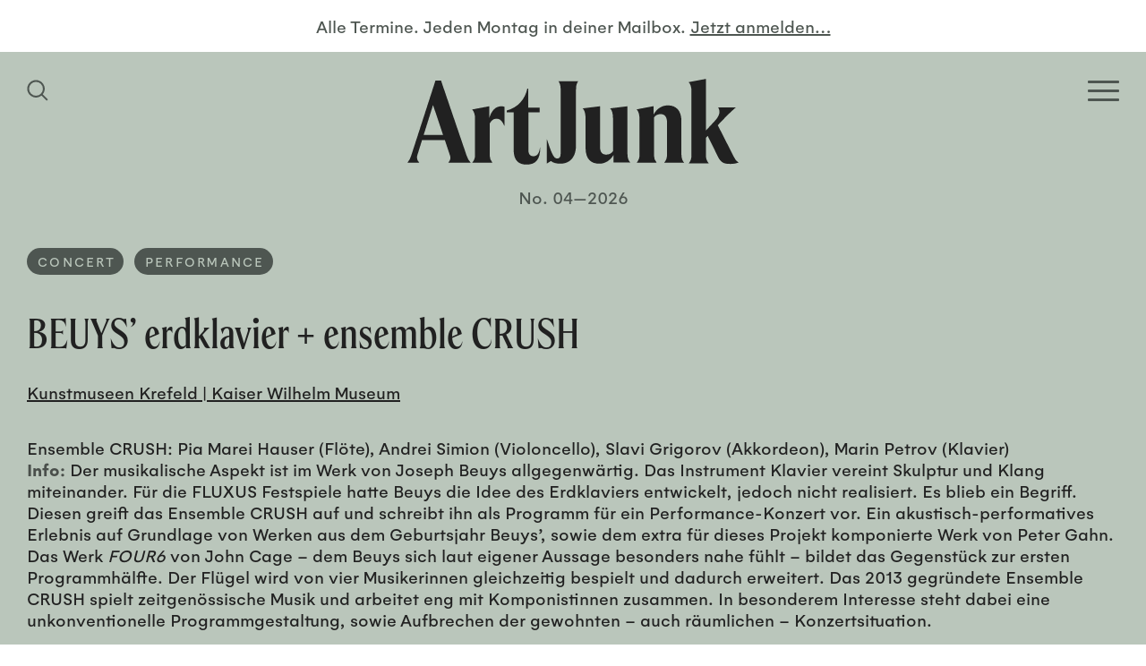

--- FILE ---
content_type: text/html; charset=UTF-8
request_url: https://www.artjunk.de/events/beuys-erdklavier-ensemble-crush/
body_size: 16505
content:
<!doctype html>
<html lang="de">
<head>
	<meta charset="UTF-8">
    <meta http-equiv="X-UA-Compatible" content="IE=edge">
	<meta name="viewport" content="width=device-width, initial-scale=1.0">
	
		
	<!-- Site info -->
	<meta name="author" content="ArtJunk, Duesseldorf, Germany">
    <meta name="publisher" content="ArtJunk">
    <meta name="copyright" content="ArtJunk, Duesseldorf, Germany">
    <meta name="contact" content="hello(at)artjunk.de">
    <meta name="distribution" content="global">
    <meta name="rating" content="general">
    <meta name="revisit-after" content="7 days">
    
	<!--
	/**
	 * @license
	 * MyFonts Webfont Build ID 3867246, 2020-12-16T11:57:38-0500
	 * 
	 * The fonts listed in this notice are subject to the End User License
	 * Agreement(s) entered into by the website owner. All other parties are 
	 * explicitly restricted from using the Licensed Webfonts(s).
	 * 
	 * You may obtain a valid license at the URLs below.
	 * 
	 * Webfont: HelveticaLTWXX-Roman by Linotype
	 * URL: https://www.myfonts.com/fonts/linotype/helvetica/pro-regular/
	 * Copyright: Copyright © 2014 Monotype Imaging Inc. All rights reserved.
	 * 
	 * 
	 * 
	 * © 2020 MyFonts Incn*/
	-->
	<link rel="stylesheet" href="https://www.artjunk.de/wp-content/themes/artjunkblank/build/fonts/webfont/webfont-gelion.css" media="all">
	<link rel="stylesheet" href="https://www.artjunk.de/wp-content/themes/artjunkblank/build/fonts/webfont/webfont-spirits.css" media="all">
	
	<meta name='robots' content='index, follow, max-image-preview:large, max-snippet:-1, max-video-preview:-1' />

	<!-- This site is optimized with the Yoast SEO plugin v19.11 - https://yoast.com/wordpress/plugins/seo/ -->
	<title>BEUYS’ erdklavier + ensemble CRUSH | ArtJunk</title>
	<link rel="canonical" href="https://www.artjunk.de/events/beuys-erdklavier-ensemble-crush/" />
	<meta property="og:locale" content="de_DE" />
	<meta property="og:type" content="article" />
	<meta property="og:title" content="BEUYS’ erdklavier + ensemble CRUSH | ArtJunk" />
	<meta property="og:description" content="Ensemble CRUSH: Pia Marei Hauser (Flöte), Andrei Simion (Violoncello), Slavi Grigorov (Akkordeon), Marin Petrov (Klavier) Info: Der musikalische Aspekt ist im Werk von Joseph Beuys allgegenwärtig. Das Instrument Klavier vereint Skulptur und Klang miteinander. Für die FLUXUS Festspiele hatte Beuys die Idee des Erdklaviers entwickelt, jedoch nicht realisiert. Es blieb ein Begriff. Diesen greift das [&hellip;]" />
	<meta property="og:url" content="https://www.artjunk.de/events/beuys-erdklavier-ensemble-crush/" />
	<meta property="og:site_name" content="ArtJunk" />
	<meta property="article:publisher" content="https://www.facebook.com/artjunk.de/" />
	<meta property="og:image" content="https://www.artjunk.de/wp-content/uploads/2021/10/Kunstmuseen_Krefeld_Kaiser_Wilhelm_Museum_Beuys_Crush_Ensemble_ArtJunk-600x600.jpg" />
	<meta name="twitter:card" content="summary_large_image" />
	<script type="application/ld+json" class="yoast-schema-graph">{"@context":"https://schema.org","@graph":[{"@type":"WebPage","@id":"https://www.artjunk.de/events/beuys-erdklavier-ensemble-crush/","url":"https://www.artjunk.de/events/beuys-erdklavier-ensemble-crush/","name":"BEUYS’ erdklavier + ensemble CRUSH | ArtJunk","isPartOf":{"@id":"https://www.artjunk.de/#website"},"primaryImageOfPage":{"@id":"https://www.artjunk.de/events/beuys-erdklavier-ensemble-crush/#primaryimage"},"image":{"@id":"https://www.artjunk.de/events/beuys-erdklavier-ensemble-crush/#primaryimage"},"thumbnailUrl":"https://www.artjunk.de/wp-content/uploads/2021/10/Kunstmuseen_Krefeld_Kaiser_Wilhelm_Museum_Beuys_Crush_Ensemble_ArtJunk-600x600.jpg","datePublished":"2021-10-23T17:23:09+00:00","dateModified":"2021-10-23T17:23:09+00:00","breadcrumb":{"@id":"https://www.artjunk.de/events/beuys-erdklavier-ensemble-crush/#breadcrumb"},"inLanguage":"de","potentialAction":[{"@type":"ReadAction","target":["https://www.artjunk.de/events/beuys-erdklavier-ensemble-crush/"]}]},{"@type":"ImageObject","inLanguage":"de","@id":"https://www.artjunk.de/events/beuys-erdklavier-ensemble-crush/#primaryimage","url":"https://www.artjunk.de/wp-content/uploads/2021/10/Kunstmuseen_Krefeld_Kaiser_Wilhelm_Museum_Beuys_Crush_Ensemble_ArtJunk.jpg","contentUrl":"https://www.artjunk.de/wp-content/uploads/2021/10/Kunstmuseen_Krefeld_Kaiser_Wilhelm_Museum_Beuys_Crush_Ensemble_ArtJunk.jpg","width":900,"height":900,"caption":"Kunstmuseen Krefeld Kaiser Wilhelm Museum Joseph Beuys Crush Ensemble ArtJunk"},{"@type":"BreadcrumbList","@id":"https://www.artjunk.de/events/beuys-erdklavier-ensemble-crush/#breadcrumb","itemListElement":[{"@type":"ListItem","position":1,"name":"Startseite","item":"https://www.artjunk.de/"},{"@type":"ListItem","position":2,"name":"BEUYS’ erdklavier + ensemble CRUSH"}]},{"@type":"WebSite","@id":"https://www.artjunk.de/#website","url":"https://www.artjunk.de/","name":"ArtJunk","description":"Dein Kunst-Guide für Köln, Düsseldorf und NRW","publisher":{"@id":"https://www.artjunk.de/#organization"},"potentialAction":[{"@type":"SearchAction","target":{"@type":"EntryPoint","urlTemplate":"https://www.artjunk.de/?s={search_term_string}"},"query-input":"required name=search_term_string"}],"inLanguage":"de"},{"@type":"Organization","@id":"https://www.artjunk.de/#organization","name":"ArtJunk","url":"https://www.artjunk.de/","logo":{"@type":"ImageObject","inLanguage":"de","@id":"https://www.artjunk.de/#/schema/logo/image/","url":"https://www.artjunk.de/wp-content/uploads/2021/01/ArtJunk_Logo_blue.jpg","contentUrl":"https://www.artjunk.de/wp-content/uploads/2021/01/ArtJunk_Logo_blue.jpg","width":1500,"height":1500,"caption":"ArtJunk"},"image":{"@id":"https://www.artjunk.de/#/schema/logo/image/"},"sameAs":["https://www.instagram.com/artjunk.de/","https://www.facebook.com/artjunk.de/"]}]}</script>
	<!-- / Yoast SEO plugin. -->


<link rel='dns-prefetch' href='//www.artjunk.de' />
<link rel='dns-prefetch' href='//s.w.org' />
<link rel='stylesheet' id='theme-style-css'  href='https://www.artjunk.de/wp-content/themes/artjunkblank/style.css?ver=1.2.4' media='all' />
<style id='theme-style-inline-css'>
 .aj__bg-color-primary,.aj__calendar--header { background-color: #bac6bb;}.aj__bg-color-secondary { background-color: #84968e;}.aj__bg-color-dark { background-color: #4e5651;}.aj__color-primary { color: #bac6bb;}.aj__color-secondary { color: #84968e;}.aj__color-dark { color: #4e5651;}.aj__color-dark p a {color: #4e5651;}hr,.aj__row { border-color: #4e5651;}.widget_acf_bubble_widget::before,.widget_theme_bubble_widget::before {color: #84968e;}.aj__search--toggle svg, .aj__mobile--brand svg {fill: #bac6bb;}.aj__calendar--download svg {fill: #4e5651;}.sib_signup_form label,.sib_signup_form input[type="text"],.sib_signup_form input[type="email"],input[type="submit"] {color: #4e5651;}.hamburger-inner, .hamburger-inner::before, .hamburger-inner::after {background-color: #bac6bb;}.consent-switch-inline .consent-switch .consent-btn-switch.consent-btn-switch-active .cookie-slider-bg-before::before {background-color: #bac6bb;}.consent-switch-inline .consent-switch .consent-btn-switch.consent-btn-switch-active .cookie-slider-bg-after::after {background-color: #bac6bb;}@media (min-width: 1024px) {.aj__search--toggle svg,.aj__mobile--brand svg {fill: #4e5651;}.hamburger-inner, .hamburger-inner::before, .hamburger-inner::after {background-color: #4e5651;}}.aj__search--input {color: #4e5651;box-shadow: 0px 0px 30px 5px #4e5651;}.aj__search--form::after {color: #4e5651;}.loading > div div > div {background: #4e5651;}
</style>
<link rel='stylesheet' id='borlabs-cookie-css'  href='https://www.artjunk.de/wp-content/cache/borlabs-cookie/borlabs-cookie_1_de.css?ver=2.2.56-37' media='all' />
<script src="https://www.artjunk.de/wp-includes/js/jquery/jquery.min.js?ver=3.6.0" id="jquery-core-js"></script>
<script src="https://www.artjunk.de/wp-includes/js/jquery/jquery-migrate.min.js?ver=3.3.2" id="jquery-migrate-js"></script>
<script id='borlabs-cookie-prioritize-js-extra'>
var borlabsCookiePrioritized = {"domain":"www.artjunk.de","path":"\/","version":"1","bots":"1","optInJS":{"statistics":{"google-analytics":"[base64]"}}};
</script>
<script src="https://www.artjunk.de/wp-content/plugins/borlabs-cookie/assets/javascript/borlabs-cookie-prioritize.min.js?ver=2.2.56" id="borlabs-cookie-prioritize-js"></script>
		<script>
			document.documentElement.className = document.documentElement.className.replace( 'no-js', 'js' );
		</script>
				<style>
			.no-js img.lazyload { display: none; }
			figure.wp-block-image img.lazyloading { min-width: 150px; }
							.lazyload, .lazyloading { opacity: 0; }
				.lazyloaded {
					opacity: 1;
					transition: opacity 400ms;
					transition-delay: 0ms;
				}
					</style>
		<!-- Analytics by WP Statistics v13.2.7 - https://wp-statistics.com/ -->
<script>
if('0' === '1') {
    window.dataLayer = window.dataLayer || [];
    function gtag(){dataLayer.push(arguments);}
    gtag('consent', 'default', {
       'ad_storage': 'denied',
       'analytics_storage': 'denied'
    });
    gtag("js", new Date());

    gtag("config", "UA-187327430-1", { "anonymize_ip": true });

    (function (w, d, s, i) {
    var f = d.getElementsByTagName(s)[0],
        j = d.createElement(s);
    j.async = true;
    j.src =
        "https://www.googletagmanager.com/gtag/js?id=" + i;
    f.parentNode.insertBefore(j, f);
    })(window, document, "script", "UA-187327430-1");
}
</script><link rel="icon" href="https://www.artjunk.de/wp-content/uploads/2020/11/cropped-ArtJunk_Favicon-32x32.jpg" sizes="32x32" />
<link rel="icon" href="https://www.artjunk.de/wp-content/uploads/2020/11/cropped-ArtJunk_Favicon-192x192.jpg" sizes="192x192" />
<link rel="apple-touch-icon" href="https://www.artjunk.de/wp-content/uploads/2020/11/cropped-ArtJunk_Favicon-180x180.jpg" />
<meta name="msapplication-TileImage" content="https://www.artjunk.de/wp-content/uploads/2020/11/cropped-ArtJunk_Favicon-270x270.jpg" />
</head>
<body class="page" itemscope="itemscope" itemtype="https://schema.org/WebPage">
    
        
    
    <div class="aj__wrapper aj__bg-color-primary">
        
        
		<header class="aj__header">
    		
    		    		<div class="aj__newsletter align-center aj__color-dark">
                <span data-screen="desktop" aria-hidden="true">Alle Termine. Jeden Montag in deiner Mailbox.</span> 
                <a href="https://www.artjunk.de/newsletter/" class="aj__color-dark">
                    <span data-screen="mobile" aria-hidden="false">Jetzt für den Newsletter anmelden…</span>
                    <span data-screen="desktop" aria-hidden="true">Jetzt anmelden…</span>
                </a>
            </div>
                        
    		
    		<nav class="aj__header--wrapper aj__bg-color-dark">
				<div class="aj__grid--container">
                    <div class="aj__header--inner">
                    
                    
                        <button class="aj__search--toggle" aria-label="Suchfeld anzeigen">
                            <span class="screen-reader-text">Homepage durchsuchen</span>
                            <svg class="svg-icon" width="24" height="24" aria-hidden="true" role="img" focusable="false" xmlns="http://www.w3.org/2000/svg" viewBox="0 0 24 24"><path d="M23.55,22.14l-5.8-5.8a9.76,9.76,0,1,0-1.41,1.41l5.8,5.8ZM10.2,17.94a7.74,7.74,0,1,1,7.74-7.74A7.75,7.75,0,0,1,10.2,17.94Z"/></svg>                        </button>
                        
    					<button class="aj__menu--toggle hamburger hamburger--squeeze" type="button" aria-label="Open Homepage Menu">
                            <span class="screen-reader-text">Homepage Menü</span>
                            <span class="hamburger-box"><span class="hamburger-inner"></span></span>
                        </button>
                    
						
                    </div>
                </div>
            </nav>
            
            
            <a class="aj__header--brand" href="https://www.artjunk.de" aria-label="Zurück zur Startseite">
				<svg class="svg-icon"  aria-hidden="true" role="img" focusable="false" xmlns="http://www.w3.org/2000/svg" viewBox="0 0 250 65"><path class="cls-1" d="M30.77,63.55c1.52-1.69,2.11-3.46,1.36-5.57L28.24,46.34H11.07L7.69,57.22A6,6,0,0,0,9,63.55H0a14.82,14.82,0,0,0,2.87-5.4L21.22,1.28h4.14L44.72,58.15a14.21,14.21,0,0,0,3.13,5.4Zm-3.8-21-7.61-22.7-7.1,22.7ZM73.29,21.22a6.13,6.13,0,0,0-2.37-.42c-4.24,0-7.38,3.1-9.16,9v-9l-12.9,2.43c1.36,1.26,2.21,3.87,2.21,6.81V57.25a8.84,8.84,0,0,1-2.21,6.3H64.22a9,9,0,0,1-2.12-6.3V33.9c1.18-2.27,2.71-3.7,5.17-3.7s4.24,1.52,5.85,5.38h.17V21.22M80.2,53.83c0,8.2,4,11.08,9.73,11.08,7.26,0,10.34-4.15,10.34-12.94h-.17c-.6,4.65-2.23,6.59-5,6.59-2.56,0-3.76-1.6-3.76-4.82V25.4h8.45V21.77H91.13V7.39h-.6C88.82,15.51,83.44,21.77,75,24V25.4H80.2V53.83m28.08,8.37c1.93,1.44,3.93,2,7.36,2,5.78,0,11.63-3.56,11.63-14.06V8.23c0-3.05.42-4.57,1.67-6.44H114c1.26,1.87,1.67,3.39,1.67,6.44V56.6c0,2.29-.67,3.73-2.42,3.73-2.68,0-4.18-3-7.86-14.48h-.17V64.14l3.09-1.94m60,1.19c-1.51-1.51-2.18-3.6-2.18-6.29V20.8L153,22.39c1.43,1.26,2.18,3.94,2.18,7.38V54.84a6.27,6.27,0,0,1-5.11,2.51c-2.93,0-4.69-1.51-4.69-6.28V20.8l-13.08,1.59c1.42,1.26,2.18,3.94,2.18,7.38V52.16c0,8.72,4.1,12.07,10.48,12.07,4.19,0,8-2.26,10.64-6.62v5.78Zm27.64-6.15a9,9,0,0,1-2.18,6.31H209c-1.42-1.35-2.18-3.62-2.18-6.31V31.9c0-7.41-3.69-11.78-10.06-11.78-4.69,0-8.38,2.35-11,7V20.71l-12.75,2.44c1.35,1.26,2.18,3.87,2.18,6.82V57.24a8.92,8.92,0,0,1-2.18,6.31h15.18a9.08,9.08,0,0,1-2.1-6.31v-28a6.39,6.39,0,0,1,5-2.53c3.1,0,4.86,2.11,4.86,6.15V57.24M250,63.38a8.47,8.47,0,0,1-3.45-4.06l-12.28-24.2,6.23-6.51c2.27-2.37,4.71-4.57,7.31-6.86h-13.2c1.35,2.29,1.77,5.5-2.44,10l-6.81,7.36V.09L212.24,2.55c1.43,1.27,2.19,3.89,2.19,6.85V57.72c0,2.7-.76,5-2.19,6.34h15.31a8.79,8.79,0,0,1-2.19-6.34V44.6l1.35-1.35,7.65,15.57c2.18,4.73,4.88,5.58,8.91,5.58a17.44,17.44,0,0,0,6.73-1"/></svg> <span class="screen-reader-text">ArtJunk</span>
			</a>
            
            <div id="aj__edition" class="aj__color-dark">No. 04—2026</div>            
            <div class="aj__nav" role="navigation">
                <div class="aj__grid--container">
                    
                    <nav><ul class="menu"><li class="menu-item"><a href="https://www.artjunk.de/this-week/"><span>This Week</span></a></li>
<li class="menu-item"><a href="https://www.artjunk.de/upcoming/"><span>Upcoming</span></a></li>
<li class="menu-item"><a href="https://www.artjunk.de/museums/"><span>Museums</span></a></li>
<li class="menu-item"><a href="https://www.artjunk.de/galleries/"><span>Galleries</span></a></li>
<li class="menu-item"><a href="https://www.artjunk.de/off-spaces/"><span>Off-Spaces</span></a></li>
<li class="menu-item"><a href="https://www.artjunk.de/city-guide/"><span>City Guide</span></a></li>
<li class="menu-item"><a href="https://www.artjunk.de/newsletter/"><span>Newsletter</span></a></li>
</ul></nav>
                	
                </div>
            </div>
            
            
            <div class="aj__search--modal">
    <div class="aj__grid--container aj__search--inner">
        
        <form class="aj__search--form aj__icon icon-search" method="get" action="https://www.artjunk.de" role="search">
            <label for="aj_search"><span>Website durchsuchen</span>
        	    <input id="aj_search" class="aj__search--input" type="search" name="s" placeholder="Suchen">
            </label>
        </form>
        
        <button class="close" aria-label="Schließen Such-Dialog"><span class="aj__icon icon-cross"></span></button>
    
    </div>
    <div class="aj__search--overlay" aria-hidden="true"></div>
</div>                

		</header>

<main>
    
    <article>

    <div class="aj__grid--container"><header class="aj__event--header"><ul class="aj__terms"><li><a class="aj__term aj__bg-color-dark aj__color-primary" href="https://www.artjunk.de/event/category/concert/">Concert</a></li><li><a class="aj__term aj__bg-color-dark aj__color-primary" href="https://www.artjunk.de/event/category/performance/">Performance</a></li></ul><h1>BEUYS’ erdklavier + ensemble CRUSH</h1><a href="https://www.artjunk.de/venue/kunstmuseen-krefeld-kaiser-wilhelm-museum/">Kunstmuseen Krefeld | Kaiser Wilhelm Museum</a></header><div class="aj__event--content"><p>Ensemble CRUSH: Pia Marei Hauser (Flöte), Andrei Simion (Violoncello), Slavi Grigorov (Akkordeon), Marin Petrov (Klavier)</p>
<p><strong>Info:</strong> Der musikalische Aspekt ist im Werk von Joseph Beuys allgegenwärtig. Das Instrument Klavier vereint Skulptur und Klang miteinander. Für die FLUXUS Festspiele hatte Beuys die Idee des Erdklaviers entwickelt, jedoch nicht realisiert. Es blieb ein Begriff. Diesen greift das Ensemble CRUSH auf und schreibt ihn als Programm für ein Performance-Konzert vor. Ein akustisch-performatives Erlebnis auf Grundlage von Werken aus dem Geburtsjahr Beuys&#8217;, sowie dem extra für dieses Projekt komponierte Werk von Peter Gahn. Das Werk <em>FOUR6</em> von John Cage – dem Beuys sich laut eigener Aussage besonders nahe fühlt – bildet das Gegenstück zur ersten Programmhälfte. Der Flügel wird von vier Musikerinnen gleichzeitig bespielt und dadurch erweitert. Das 2013 gegründete Ensemble CRUSH spielt zeitgenössische Musik und arbeitet eng mit Komponistinnen zusammen. In besonderem Interesse steht dabei eine unkonventionelle Programmgestaltung, sowie Aufbrechen der gewohnten – auch räumlichen – Konzertsituation.</p>
<figure class="wp-image"><img width="600" height="600"   alt="Kunstmuseen Krefeld Kaiser Wilhelm Museum Joseph Beuys Crush Ensemble ArtJunk" data-srcset="https://www.artjunk.de/wp-content/uploads/2021/10/Kunstmuseen_Krefeld_Kaiser_Wilhelm_Museum_Beuys_Crush_Ensemble_ArtJunk-600x600.jpg 600w, https://www.artjunk.de/wp-content/uploads/2021/10/Kunstmuseen_Krefeld_Kaiser_Wilhelm_Museum_Beuys_Crush_Ensemble_ArtJunk-300x300.jpg 300w, https://www.artjunk.de/wp-content/uploads/2021/10/Kunstmuseen_Krefeld_Kaiser_Wilhelm_Museum_Beuys_Crush_Ensemble_ArtJunk-150x150.jpg 150w, https://www.artjunk.de/wp-content/uploads/2021/10/Kunstmuseen_Krefeld_Kaiser_Wilhelm_Museum_Beuys_Crush_Ensemble_ArtJunk-768x768.jpg 768w, https://www.artjunk.de/wp-content/uploads/2021/10/Kunstmuseen_Krefeld_Kaiser_Wilhelm_Museum_Beuys_Crush_Ensemble_ArtJunk.jpg 900w"  data-src="https://www.artjunk.de/wp-content/uploads/2021/10/Kunstmuseen_Krefeld_Kaiser_Wilhelm_Museum_Beuys_Crush_Ensemble_ArtJunk-600x600.jpg" data-sizes="(max-width: 768px) 100vh, (max-width: 1024px) 100vw, (max-width: 1400px) 100vw, 3400px" class="alignnone size-small wp-image-3822 lazyload" src="[data-uri]" /><noscript><img width="600" height="600" class="alignnone size-small wp-image-3822" src="https://www.artjunk.de/wp-content/uploads/2021/10/Kunstmuseen_Krefeld_Kaiser_Wilhelm_Museum_Beuys_Crush_Ensemble_ArtJunk-600x600.jpg" alt="Kunstmuseen Krefeld Kaiser Wilhelm Museum Joseph Beuys Crush Ensemble ArtJunk" srcset="https://www.artjunk.de/wp-content/uploads/2021/10/Kunstmuseen_Krefeld_Kaiser_Wilhelm_Museum_Beuys_Crush_Ensemble_ArtJunk-600x600.jpg 600w, https://www.artjunk.de/wp-content/uploads/2021/10/Kunstmuseen_Krefeld_Kaiser_Wilhelm_Museum_Beuys_Crush_Ensemble_ArtJunk-300x300.jpg 300w, https://www.artjunk.de/wp-content/uploads/2021/10/Kunstmuseen_Krefeld_Kaiser_Wilhelm_Museum_Beuys_Crush_Ensemble_ArtJunk-150x150.jpg 150w, https://www.artjunk.de/wp-content/uploads/2021/10/Kunstmuseen_Krefeld_Kaiser_Wilhelm_Museum_Beuys_Crush_Ensemble_ArtJunk-768x768.jpg 768w, https://www.artjunk.de/wp-content/uploads/2021/10/Kunstmuseen_Krefeld_Kaiser_Wilhelm_Museum_Beuys_Crush_Ensemble_ArtJunk.jpg 900w" sizes="(max-width: 768px) 100vh, (max-width: 1024px) 100vw, (max-width: 1400px) 100vw, 3400px" /></noscript></figure>
</div></div>
<script type="application/ld+json">
{
    "@context": "https://schema.org",
    "@type": "Event",
    "location": {
        "@type": "Place",
        "address": {
            "@type": "PostalAddress",
            "addressLocality": "Krefeld",
            "postalCode": "47798",
            "streetAddress": "Joseph-Beuys-Platz 1"
        },
        "name": "Kunstmuseen Krefeld | Kaiser Wilhelm Museum"
    },
    "name": "BEUYS’ erdklavier + ensemble CRUSH",
    "startDate": "",
    "endDate": "",
    "eventStatus": "https://schema.org/EventScheduled",
    "description": "Ensemble CRUSH: Pia Marei Hauser (Flöte), Andrei Simion (Violoncello), Slavi Grigorov (Akkordeon), Marin Petrov (Klavier) Info: Der musikalische Aspekt ist im Werk von Joseph Beuys allgegenwärtig. Das Instrument Klavier vereint Skulptur und Klang miteinander. Für die FLUXUS Festspiele hatte Beuys die Idee des Erdklaviers entwickelt, jedoch nicht realisiert. Es blieb ein Begriff. Diesen greift das [&hellip;]"
}
</script>    
    </article>
	
</main>

<aside class="aj__aside aj__bg-color-secondary aj__row">
    <div class="aj__grid--container">
    
    
            
		<div class="aside-widgets">
			<div class="aj__widget widget_acf_textarea_widget"><div class="aj__widget-title"><a href="https://www.artjunk.de/museums/"><strong>Museums</strong></a></div><div>News und Infos der wichtigsten Museen, Sammlungen und Kunstvereine in Nordrhein-Westfalen findest du hier ...</div></div><div class="aj__widget widget_acf_textarea_widget"><div class="aj__widget-title"><a href="https://www.artjunk.de/galleries/"><strong>Galleries </strong></a></div><div>Alle Ausstellungen und Events der besten Galerien in Köln, Düsseldorf und Umgebung auf einen Blick!</div></div><div class="aj__widget widget_acf_textarea_widget"><div class="aj__widget-title"><a href="https://www.artjunk.de/off-spaces/"><strong>Off-Spaces</strong></a></div><div>Entdecke hier angesagte Projekträume und Pop-Up-Shows junger wie etablierter Künstler*innen in deiner Nähe.</div></div><div class="aj__widget widget_acf_textarea_widget"><div class="aj__widget-title"><a href="https://www.artjunk.de/city-guide/"><strong>City Guide</strong></a></div><div>Lust auf Kunst? Alle Ausstellungen, Openings und Events in deiner Stadt findest du in unserem City Guide ...</div></div>		</div>

		

    </div>
</aside>
		<footer class="aj__footer aj__bg-color-dark">
            <div class="aj__grid--container">


                                    
                    <div class="aj__grid--group">
    				<div class="aj__footer-widgets aj__grid--col-10 aj__grid--col-offset-2">
    					<div class="aj__widget widget_theme_bubble_widget aj__bg-color-secondary"><div><p>ArtJunk ist dein Kunst-Guide für Köln, Düsseldorf und NRW. Unser kostenfreier Newsletter informiert dich immer pünktlich über alle Ausstellungen, Openings und Events der besten Galerien, Museen und Off-Spaces in deiner Nähe. Zum Newsletter geht&#8217;s <a href="https://www.artjunk.de/newsletter/" rel="noopener">hier</a>! #artjunk #artjunkweekly</p>
</div></div>    				</div>
    				</div>
    
    			    
    
    			<div class="aj__credits">
        			<ul class="menu"><li class="menu-item menu-item-social"><a target="_blank" aria-label="Besuchen Sie uns auf Instagram" rel="noopener" href="https://instagram.com/artjunk.de"><span>Instagram</span><svg class="svg-icon" width="20" height="20" aria-hidden="true" role="img" focusable="false" viewBox="0 0 24 24" version="1.1" xmlns="http://www.w3.org/2000/svg" xmlns:xlink="http://www.w3.org/1999/xlink"><path d="M12 0C8.74 0 8.333.015 7.053.072 5.775.132 4.905.333 4.14.63c-.789.306-1.459.717-2.126 1.384S.935 3.35.63 4.14C.333 4.905.131 5.775.072 7.053.012 8.333 0 8.74 0 12s.015 3.667.072 4.947c.06 1.277.261 2.148.558 2.913.306.788.717 1.459 1.384 2.126.667.666 1.336 1.079 2.126 1.384.766.296 1.636.499 2.913.558C8.333 23.988 8.74 24 12 24s3.667-.015 4.947-.072c1.277-.06 2.148-.262 2.913-.558.788-.306 1.459-.718 2.126-1.384.666-.667 1.079-1.335 1.384-2.126.296-.765.499-1.636.558-2.913.06-1.28.072-1.687.072-4.947s-.015-3.667-.072-4.947c-.06-1.277-.262-2.149-.558-2.913-.306-.789-.718-1.459-1.384-2.126C21.319 1.347 20.651.935 19.86.63c-.765-.297-1.636-.499-2.913-.558C15.667.012 15.26 0 12 0zm0 2.16c3.203 0 3.585.016 4.85.071 1.17.055 1.805.249 2.227.415.562.217.96.477 1.382.896.419.42.679.819.896 1.381.164.422.36 1.057.413 2.227.057 1.266.07 1.646.07 4.85s-.015 3.585-.074 4.85c-.061 1.17-.256 1.805-.421 2.227-.224.562-.479.96-.899 1.382-.419.419-.824.679-1.38.896-.42.164-1.065.36-2.235.413-1.274.057-1.649.07-4.859.07-3.211 0-3.586-.015-4.859-.074-1.171-.061-1.816-.256-2.236-.421-.569-.224-.96-.479-1.379-.899-.421-.419-.69-.824-.9-1.38-.165-.42-.359-1.065-.42-2.235-.045-1.26-.061-1.649-.061-4.844 0-3.196.016-3.586.061-4.861.061-1.17.255-1.814.42-2.234.21-.57.479-.96.9-1.381.419-.419.81-.689 1.379-.898.42-.166 1.051-.361 2.221-.421 1.275-.045 1.65-.06 4.859-.06l.045.03zm0 3.678c-3.405 0-6.162 2.76-6.162 6.162 0 3.405 2.76 6.162 6.162 6.162 3.405 0 6.162-2.76 6.162-6.162 0-3.405-2.76-6.162-6.162-6.162zM12 16c-2.21 0-4-1.79-4-4s1.79-4 4-4 4 1.79 4 4-1.79 4-4 4zm7.846-10.405c0 .795-.646 1.44-1.44 1.44-.795 0-1.44-.646-1.44-1.44 0-.794.646-1.439 1.44-1.439.793-.001 1.44.645 1.44 1.439z"/></svg></a></li>
<li class="menu-item menu-item-social"><a target="_blank" aria-label="Besuchen Sie uns auf Facebook" rel="noopener" href="https://facebook.com/artjunk.de"><span>Facebook</span><svg class="svg-icon" width="20" height="20" aria-hidden="true" role="img" focusable="false" viewBox="0 0 24 24" version="1.1" xmlns="http://www.w3.org/2000/svg" xmlns:xlink="http://www.w3.org/1999/xlink"><path d="M23.9981 11.9991C23.9981 5.37216 18.626 0 11.9991 0C5.37216 0 0 5.37216 0 11.9991C0 17.9882 4.38789 22.9522 10.1242 23.8524V15.4676H7.07758V11.9991H10.1242V9.35553C10.1242 6.34826 11.9156 4.68714 14.6564 4.68714C15.9692 4.68714 17.3424 4.92149 17.3424 4.92149V7.87439H15.8294C14.3388 7.87439 13.8739 8.79933 13.8739 9.74824V11.9991H17.2018L16.6698 15.4676H13.8739V23.8524C19.6103 22.9522 23.9981 17.9882 23.9981 11.9991Z"/></svg></a></li>
</ul>        			<ul class="menu"><li class="menu-item"><a href="https://www.artjunk.de/impressum/"><span>Impressum</span></a></li>
<li class="menu-item"><a href="https://www.artjunk.de/datenschutz/"><span>Datenschutz</span></a></li>
</ul>    				<div class="copyright">&copy; ArtJunk 2026</div>
    			</div>
            
            
            </div>
		</footer>

		<button type="button" class="scroll-top">&uarr;</button>
	</div>
		
	<div class="aj__ads aj__row" id="adrow-1" data-adrow="1" aria-hidden="true"><div class="aj__grid--container"><div class="aj__ads--heading aj__color-dark">Werbung</div><div class="aj__grid--group grid-aligncenter"><div class="aj__grid--col-mb-6 aj__grid--col-3"><a tabindex="-1" aria-hidden="true" href="https://www.kunsthalle-duesseldorf.de/" target="_blank" rel="noopener noreferrer"><img width="600" height="286"   alt="Kunsthalle Düsseldorf Wohin? Kunsthalle / Stadt / Gesellschaft der Zukunft Ad ArtJunk" data-srcset="https://www.artjunk.de/wp-content/uploads/2025/09/Kunsthalle_Duesseldorf_Wohin_Kunsthalle_Stadt_Gesellschaft_der_Zukunft_Ad_ArtJunk.jpg 600w, https://www.artjunk.de/wp-content/uploads/2025/09/Kunsthalle_Duesseldorf_Wohin_Kunsthalle_Stadt_Gesellschaft_der_Zukunft_Ad_ArtJunk-300x143.jpg 300w"  data-src="https://www.artjunk.de/wp-content/uploads/2025/09/Kunsthalle_Duesseldorf_Wohin_Kunsthalle_Stadt_Gesellschaft_der_Zukunft_Ad_ArtJunk.jpg" data-sizes="(max-width: 768px) 100vh, (max-width: 1024px) 100vw, (max-width: 1400px) 100vw, 3400px" class="lazyload lazyload" src="[data-uri]" /><noscript><img width="600" height="286" src="https://www.artjunk.de/wp-content/uploads/2025/09/Kunsthalle_Duesseldorf_Wohin_Kunsthalle_Stadt_Gesellschaft_der_Zukunft_Ad_ArtJunk.jpg" class="lazyload" alt="Kunsthalle Düsseldorf Wohin? Kunsthalle / Stadt / Gesellschaft der Zukunft Ad ArtJunk" srcset="https://www.artjunk.de/wp-content/uploads/2025/09/Kunsthalle_Duesseldorf_Wohin_Kunsthalle_Stadt_Gesellschaft_der_Zukunft_Ad_ArtJunk.jpg 600w, https://www.artjunk.de/wp-content/uploads/2025/09/Kunsthalle_Duesseldorf_Wohin_Kunsthalle_Stadt_Gesellschaft_der_Zukunft_Ad_ArtJunk-300x143.jpg 300w" sizes="(max-width: 768px) 100vh, (max-width: 1024px) 100vw, (max-width: 1400px) 100vw, 3400px" /></noscript></a></div><div class="aj__grid--col-mb-6 aj__grid--col-3"><a tabindex="-1" aria-hidden="true" href="https://www.urbanekuensteruhr.de/grand-snail-tour" target="_blank" rel="noopener noreferrer"><img width="600" height="286"   alt="Urbane Künste Ruhr Grand Snail Tour Schwerte ArtJunk" data-src="https://www.artjunk.de/wp-content/uploads/2025/12/Urbane_Kuenste_Ruhr_Grand_Snail_Tour_Schwerte_Ad_ArtJunk.gif" class="lazyload lazyload" src="[data-uri]" /><noscript><img width="600" height="286" src="https://www.artjunk.de/wp-content/uploads/2025/12/Urbane_Kuenste_Ruhr_Grand_Snail_Tour_Schwerte_Ad_ArtJunk.gif" class="lazyload" alt="Urbane Künste Ruhr Grand Snail Tour Schwerte ArtJunk" /></noscript></a></div><div class="aj__grid--col-mb-6 aj__grid--col-3"><a tabindex="-1" aria-hidden="true" href="https://www.art-karlsruhe.de/de/?utm_medium=banner&#038;utm_source=ArtJunk&#038;utm_campaign=2026.artka" target="_blank" rel="noopener noreferrer"><img width="600" height="286"   alt="art karlsruhe 2026 Kunst Messe Art Fair Ad ArtJunk" data-srcset="https://www.artjunk.de/wp-content/uploads/2026/01/Art_Karlsruhe_2026_Kunst_Messe_Ad_ArtJunk.jpg 600w, https://www.artjunk.de/wp-content/uploads/2026/01/Art_Karlsruhe_2026_Kunst_Messe_Ad_ArtJunk-300x143.jpg 300w"  data-src="https://www.artjunk.de/wp-content/uploads/2026/01/Art_Karlsruhe_2026_Kunst_Messe_Ad_ArtJunk.jpg" data-sizes="(max-width: 768px) 100vh, (max-width: 1024px) 100vw, (max-width: 1400px) 100vw, 3400px" class="lazyload lazyload" src="[data-uri]" /><noscript><img width="600" height="286" src="https://www.artjunk.de/wp-content/uploads/2026/01/Art_Karlsruhe_2026_Kunst_Messe_Ad_ArtJunk.jpg" class="lazyload" alt="art karlsruhe 2026 Kunst Messe Art Fair Ad ArtJunk" srcset="https://www.artjunk.de/wp-content/uploads/2026/01/Art_Karlsruhe_2026_Kunst_Messe_Ad_ArtJunk.jpg 600w, https://www.artjunk.de/wp-content/uploads/2026/01/Art_Karlsruhe_2026_Kunst_Messe_Ad_ArtJunk-300x143.jpg 300w" sizes="(max-width: 768px) 100vh, (max-width: 1024px) 100vw, (max-width: 1400px) 100vw, 3400px" /></noscript></a></div><div class="aj__grid--col-mb-6 aj__grid--col-3"><a tabindex="-1" aria-hidden="true" href="https://www.kunstforum.de/archiv/" target="_blank" rel="noopener noreferrer"><img width="600" height="286"   alt="Kunstforum International Kunst Magazin Archiv Ad ArtJunk" data-src="https://www.artjunk.de/wp-content/uploads/2026/01/Kunstforum_International_Kunst-Magazin_2026_Ad_ArtJunk.gif" class="lazyload lazyload" src="[data-uri]" /><noscript><img width="600" height="286" src="https://www.artjunk.de/wp-content/uploads/2026/01/Kunstforum_International_Kunst-Magazin_2026_Ad_ArtJunk.gif" class="lazyload" alt="Kunstforum International Kunst Magazin Archiv Ad ArtJunk" /></noscript></a></div></div></div></div><div class="aj__ads aj__row" id="adrow-2" data-adrow="2" aria-hidden="true"><div class="aj__grid--container"><div class="aj__ads--heading aj__color-dark">Werbung</div><div class="aj__grid--group grid-aligncenter"><div class="aj__grid--col-mb-6 aj__grid--col-3"><a tabindex="-1" aria-hidden="true" href="https://www.kunstmuseum-bonn.de/de/ausstellungen/kerstin-braetsch/" target="_blank" rel="noopener noreferrer"><img width="600" height="286"   alt="Kunstmuseum Bonn Kerstin Brätsch METAATEM Ad ArtJunk" data-srcset="https://www.artjunk.de/wp-content/uploads/2025/11/Kunstmuseum_Bonn_Kerstin_Braetsch_Ad_ArtJunk.jpg 600w, https://www.artjunk.de/wp-content/uploads/2025/11/Kunstmuseum_Bonn_Kerstin_Braetsch_Ad_ArtJunk-300x143.jpg 300w"  data-src="https://www.artjunk.de/wp-content/uploads/2025/11/Kunstmuseum_Bonn_Kerstin_Braetsch_Ad_ArtJunk.jpg" data-sizes="(max-width: 768px) 100vh, (max-width: 1024px) 100vw, (max-width: 1400px) 100vw, 3400px" class="lazyload lazyload" src="[data-uri]" /><noscript><img width="600" height="286" src="https://www.artjunk.de/wp-content/uploads/2025/11/Kunstmuseum_Bonn_Kerstin_Braetsch_Ad_ArtJunk.jpg" class="lazyload" alt="Kunstmuseum Bonn Kerstin Brätsch METAATEM Ad ArtJunk" srcset="https://www.artjunk.de/wp-content/uploads/2025/11/Kunstmuseum_Bonn_Kerstin_Braetsch_Ad_ArtJunk.jpg 600w, https://www.artjunk.de/wp-content/uploads/2025/11/Kunstmuseum_Bonn_Kerstin_Braetsch_Ad_ArtJunk-300x143.jpg 300w" sizes="(max-width: 768px) 100vh, (max-width: 1024px) 100vw, (max-width: 1400px) 100vw, 3400px" /></noscript></a></div><div class="aj__grid--col-mb-6 aj__grid--col-3"><a tabindex="-1" aria-hidden="true" href="https://www.kunst-im-tunnel.de/" target="_blank" rel="noopener noreferrer"><img width="600" height="286"   alt="KIT – Kunst im Tunnel Düsseldorf 2025 Ad ArtJunk" data-src="https://www.artjunk.de/wp-content/uploads/2025/02/KIT_Kunst-im-Tunnel_Duesseldorf_2025_Ad_S_ArtJunk.gif" class="lazyload lazyload" src="[data-uri]" /><noscript><img width="600" height="286" src="https://www.artjunk.de/wp-content/uploads/2025/02/KIT_Kunst-im-Tunnel_Duesseldorf_2025_Ad_S_ArtJunk.gif" class="lazyload" alt="KIT – Kunst im Tunnel Düsseldorf 2025 Ad ArtJunk" /></noscript></a></div><div class="aj__grid--col-mb-6 aj__grid--col-3"><a tabindex="-1" aria-hidden="true" href="https://lehmbruckmuseum.de/ausstellungen/ausstellungen-aktuell/queer-ecology-mika-rottenberg/" target="_blank" rel="noopener noreferrer"><img width="600" height="286"   alt="Lehmbruck Museum Duisburg Mika Rottenberg Ad ArtJunk" data-src="https://www.artjunk.de/wp-content/uploads/2025/09/Lehmbruck_Museum_Duisburg_Mika_Rottenberg_Ad_ArtJunk.gif" class="lazyload lazyload" src="[data-uri]" /><noscript><img width="600" height="286" src="https://www.artjunk.de/wp-content/uploads/2025/09/Lehmbruck_Museum_Duisburg_Mika_Rottenberg_Ad_ArtJunk.gif" class="lazyload" alt="Lehmbruck Museum Duisburg Mika Rottenberg Ad ArtJunk" /></noscript></a></div><div class="aj__grid--col-mb-6 aj__grid--col-3"><a tabindex="-1" aria-hidden="true" href="https://malkasten.org/ausstellung/#her-un-seen" target="_blank" rel="noopener noreferrer"><img width="600" height="286"   alt="Künstlerverein Malkasten Düsseldorf HER. un/seen Künstlerinnen im Malkasten Ad ArtJunk" data-srcset="https://www.artjunk.de/wp-content/uploads/2025/11/Kuenstlerverein_Malkasten_Duesseldorf_Her_Un-Seen_Kuenstlerinnen_Ad_ArtJunk.jpg 600w, https://www.artjunk.de/wp-content/uploads/2025/11/Kuenstlerverein_Malkasten_Duesseldorf_Her_Un-Seen_Kuenstlerinnen_Ad_ArtJunk-300x143.jpg 300w"  data-src="https://www.artjunk.de/wp-content/uploads/2025/11/Kuenstlerverein_Malkasten_Duesseldorf_Her_Un-Seen_Kuenstlerinnen_Ad_ArtJunk.jpg" data-sizes="(max-width: 768px) 100vh, (max-width: 1024px) 100vw, (max-width: 1400px) 100vw, 3400px" class="lazyload lazyload" src="[data-uri]" /><noscript><img width="600" height="286" src="https://www.artjunk.de/wp-content/uploads/2025/11/Kuenstlerverein_Malkasten_Duesseldorf_Her_Un-Seen_Kuenstlerinnen_Ad_ArtJunk.jpg" class="lazyload" alt="Künstlerverein Malkasten Düsseldorf HER. un/seen Künstlerinnen im Malkasten Ad ArtJunk" srcset="https://www.artjunk.de/wp-content/uploads/2025/11/Kuenstlerverein_Malkasten_Duesseldorf_Her_Un-Seen_Kuenstlerinnen_Ad_ArtJunk.jpg 600w, https://www.artjunk.de/wp-content/uploads/2025/11/Kuenstlerverein_Malkasten_Duesseldorf_Her_Un-Seen_Kuenstlerinnen_Ad_ArtJunk-300x143.jpg 300w" sizes="(max-width: 768px) 100vh, (max-width: 1024px) 100vw, (max-width: 1400px) 100vw, 3400px" /></noscript></a></div></div></div></div><!--googleoff: all--><div data-nosnippet><script id="BorlabsCookieBoxWrap" type="text/template"><div
    id="BorlabsCookieBox"
    class="BorlabsCookie"
    role="dialog"
    aria-describedby="CookieBoxTextDescription"
    aria-modal="true"
>
    <div class="bottom-center" style="display: none;">
        <div class="_brlbs-bar-wrap">
            <div class="_brlbs-bar _brlbs-bar-slim">
                <div class="cookie-box">
                    <div class="container">
                        <div class="row align-items-center">
                            
                            <div class="col-12 col-sm-9">
                                <p id="CookieBoxTextDescription">
                                    <span class="_brlbs-paragraph _brlbs-text-description">Auch wir verwenden Cookies und Analyse-Tools, um ArtJunk fortlaufend zu verbessern und den Datenverkehr nachzuvollziehen. Klicke auf 'Okay', wenn Du damit einverstanden bist, oder auf 'Einstellungen', wenn Du bestimmte Cookies deaktivieren möchtest. <a href='/datenschutz'>Weitere Informationen</a></span>                                </p>

                                <p class="_brlbs-actions">
                                    
                                                                    </p>
                            </div>

                            <div class="col-12 col-sm-3">
                                <p class="_brlbs-actions-mobile">
                                    
                                                                    </p>

                                <p class="_brlbs-accept">
                                    <a
                                        href="#"
                                        tabindex="0"
                                        role="button"
                                        id="CookieBoxSaveButton"
                                        class="_brlbs-btn _brlbs-btn-accept-all _brlbs-cursor"
                                        data-cookie-accept
                                    >
                                        OKAY!                                    </a>
                                </p>

                                
                                    <p class="_brlbs-manage-btn">
                                        <a
                                            href="#"
                                            tabindex="0"
                                            role="button"
                                            class="_brlbs-cursor _brlbs-btn"
                                            data-cookie-individual
                                        >
                                            Einstellungen                                        </a>

                                    </p>

                                                            </div>
                        </div>
                    </div>
                </div>

                <div
    class="cookie-preference"
    aria-hidden="true"
    role="dialog"
    aria-describedby="CookiePrefDescription"
    aria-modal="true"
>
    <div class="container not-visible">
        <div class="row no-gutters">
            <div class="col-12">
                <div class="row no-gutters align-items-top">
                    <div class="col-12">
                        <div class="_brlbs-flex-center">
                                                    <span role="heading" aria-level="3" class="_brlbs-h3">Datenschutzeinstellungen</span>
                        </div>

                        <p id="CookiePrefDescription">
                            <span class="_brlbs-paragraph _brlbs-text-description">Um Dir ein optimales Website-Erlebnis zu bieten, verwenden wir Cookies. Dazu zählen Cookies, die für den Betrieb der Seite notwendig sind, und solche, die lediglich zu anonymen Statistikzwecken genutzt werden. Du kannst selbst entscheiden, welche Kategorien Du zulassen möchtest. Bitte beachte, dass Dir auf Basis Deiner Einstellungen womöglich nicht mehr alle ArtJunk-Funktionen zur Verfügung stehen. Weitere Informationen findest Du in unseren <a href='/datenschutz'>Datenschutzhinweisen</a>.</span>                        </p>

                        <div class="row no-gutters align-items-center">
                            <div class="col-12 col-sm-7">
                                <p class="_brlbs-accept">
                                                                            <a
                                            href="#"
                                            class="_brlbs-btn _brlbs-btn-accept-all _brlbs-cursor"
                                            tabindex="0"
                                            role="button"
                                            data-cookie-accept-all
                                        >
                                            Alle akzeptieren                                        </a>
                                        
                                    <a
                                        href="#"
                                        id="CookiePrefSave"
                                        tabindex="0"
                                        role="button"
                                        class="_brlbs-btn _brlbs-cursor"
                                        data-cookie-accept
                                    >
                                        Speichern                                    </a>

                                                                    </p>
                            </div>

                            <div class="col-12 col-sm-5">
                                <p class="_brlbs-refuse">
                                    <a
                                        href="#"
                                        class="_brlbs-cursor"
                                        tabindex="0"
                                        role="button"
                                        data-cookie-back
                                    >
                                        Zurück                                    </a>

                                                                    </p>
                            </div>
                        </div>
                    </div>
                </div>

                <div data-cookie-accordion>
                                            <fieldset>
                            <legend class="sr-only">Datenschutzeinstellungen</legend>

                                                                                                <div class="bcac-item">
                                        <div class="d-flex flex-row">
                                            <label class="w-75">
                                                <span role="heading" aria-level="4" class="_brlbs-h4">Essenzielle Cookies (1)</span>
                                            </label>

                                            <div class="w-25 text-right">
                                                                                            </div>
                                        </div>

                                        <div class="d-block">
                                            <p>Essenzielle Cookies ermöglichen grundlegende Funktionen und sind für die einwandfreie Funktion der Website erforderlich.</p>

                                            <p class="text-center">
                                                <a
                                                    href="#"
                                                    class="_brlbs-cursor d-block"
                                                    tabindex="0"
                                                    role="button"
                                                    data-cookie-accordion-target="essential"
                                                >
                                                    <span data-cookie-accordion-status="show">
                                                        Cookie-Informationen anzeigen                                                    </span>

                                                    <span data-cookie-accordion-status="hide" class="borlabs-hide">
                                                        Cookie-Informationen ausblenden                                                    </span>
                                                </a>
                                            </p>
                                        </div>

                                        <div
                                            class="borlabs-hide"
                                            data-cookie-accordion-parent="essential"
                                        >
                                                                                            <table>
                                                    
                                                    <tr>
                                                        <th>Name</th>
                                                        <td>
                                                            <label>
                                                                Borlabs Cookie                                                            </label>
                                                        </td>
                                                    </tr>

                                                    <tr>
                                                        <th>Anbieter</th>
                                                        <td>Eigentümer dieser Website<span>, </span><a href="https://www.artjunk.de/impressum/">Impressum</a></td>
                                                    </tr>

                                                                                                            <tr>
                                                            <th>Zweck</th>
                                                            <td>Speichert die Einstellungen der Besucher, die in der Cookie Box von Borlabs Cookie ausgewählt wurden.</td>
                                                        </tr>
                                                        
                                                    
                                                    
                                                                                                            <tr>
                                                            <th>Cookie Name</th>
                                                            <td>borlabs-cookie</td>
                                                        </tr>
                                                        
                                                                                                            <tr>
                                                            <th>Cookie Laufzeit</th>
                                                            <td>1 Jahr</td>
                                                        </tr>
                                                                                                        </table>
                                                                                        </div>
                                    </div>
                                                                                                                                        <div class="bcac-item">
                                        <div class="d-flex flex-row">
                                            <label class="w-75">
                                                <span role="heading" aria-level="4" class="_brlbs-h4">Statistik Cookies (1)</span>
                                            </label>

                                            <div class="w-25 text-right">
                                                                                                    <label class="_brlbs-btn-switch">
                                                        <span class="sr-only">Statistik Cookies</span>
                                                        <input
                                                            tabindex="0"
                                                            id="borlabs-cookie-group-statistics"
                                                            type="checkbox"
                                                            name="cookieGroup[]"
                                                            value="statistics"
                                                             checked                                                            data-borlabs-cookie-switch
                                                        />
                                                        <span class="_brlbs-slider"></span>
                                                        <span
                                                            class="_brlbs-btn-switch-status"
                                                            data-active="An"
                                                            data-inactive="Aus">
                                                        </span>
                                                    </label>
                                                                                                </div>
                                        </div>

                                        <div class="d-block">
                                            <p>Statistik Cookies erfassen Informationen anonym. Diese Informationen helfen uns zu verstehen, wie unsere Besucher unsere Website nutzen.</p>

                                            <p class="text-center">
                                                <a
                                                    href="#"
                                                    class="_brlbs-cursor d-block"
                                                    tabindex="0"
                                                    role="button"
                                                    data-cookie-accordion-target="statistics"
                                                >
                                                    <span data-cookie-accordion-status="show">
                                                        Cookie-Informationen anzeigen                                                    </span>

                                                    <span data-cookie-accordion-status="hide" class="borlabs-hide">
                                                        Cookie-Informationen ausblenden                                                    </span>
                                                </a>
                                            </p>
                                        </div>

                                        <div
                                            class="borlabs-hide"
                                            data-cookie-accordion-parent="statistics"
                                        >
                                                                                            <table>
                                                                                                            <tr>
                                                            <th>Akzeptieren</th>
                                                            <td>
                                                                <label class="_brlbs-btn-switch _brlbs-btn-switch--textRight">
                                                                    <span class="sr-only">Google Analytics</span>
                                                                    <input
                                                                        id="borlabs-cookie-google-analytics"
                                                                        tabindex="0"
                                                                        type="checkbox" data-cookie-group="statistics"
                                                                        name="cookies[statistics][]"
                                                                        value="google-analytics"
                                                                         checked                                                                        data-borlabs-cookie-switch
                                                                    />

                                                                    <span class="_brlbs-slider"></span>

                                                                    <span
                                                                        class="_brlbs-btn-switch-status"
                                                                        data-active="An"
                                                                        data-inactive="Aus"
                                                                        aria-hidden="true">
                                                                    </span>
                                                                </label>
                                                            </td>
                                                        </tr>
                                                        
                                                    <tr>
                                                        <th>Name</th>
                                                        <td>
                                                            <label>
                                                                Google Analytics                                                            </label>
                                                        </td>
                                                    </tr>

                                                    <tr>
                                                        <th>Anbieter</th>
                                                        <td>Google Ireland Limited, Gordon House, Barrow Street, Dublin 4, Ireland</td>
                                                    </tr>

                                                                                                            <tr>
                                                            <th>Zweck</th>
                                                            <td>Cookie von Google für Website-Analysen. Erzeugt statistische Daten darüber, wie der Besucher die Website nutzt.</td>
                                                        </tr>
                                                        
                                                                                                            <tr>
                                                            <th>Datenschutzerklärung</th>
                                                            <td class="_brlbs-pp-url">
                                                                <a
                                                                    href="https://policies.google.com/privacy?hl=de"
                                                                    target="_blank"
                                                                    rel="nofollow noopener noreferrer"
                                                                >
                                                                    https://policies.google.com/privacy?hl=de                                                                </a>
                                                            </td>
                                                        </tr>
                                                        
                                                    
                                                                                                            <tr>
                                                            <th>Cookie Name</th>
                                                            <td>_ga,_gat,_gid</td>
                                                        </tr>
                                                        
                                                                                                            <tr>
                                                            <th>Cookie Laufzeit</th>
                                                            <td>2 Monate</td>
                                                        </tr>
                                                                                                        </table>
                                                                                        </div>
                                    </div>
                                                                                                                                                                                                        <div class="bcac-item">
                                        <div class="d-flex flex-row">
                                            <label class="w-75">
                                                <span role="heading" aria-level="4" class="_brlbs-h4">Externe Medien (2)</span>
                                            </label>

                                            <div class="w-25 text-right">
                                                                                                    <label class="_brlbs-btn-switch">
                                                        <span class="sr-only">Externe Medien</span>
                                                        <input
                                                            tabindex="0"
                                                            id="borlabs-cookie-group-external-media"
                                                            type="checkbox"
                                                            name="cookieGroup[]"
                                                            value="external-media"
                                                             checked                                                            data-borlabs-cookie-switch
                                                        />
                                                        <span class="_brlbs-slider"></span>
                                                        <span
                                                            class="_brlbs-btn-switch-status"
                                                            data-active="An"
                                                            data-inactive="Aus">
                                                        </span>
                                                    </label>
                                                                                                </div>
                                        </div>

                                        <div class="d-block">
                                            <p>Inhalte von Videoplattformen und Social-Media-Plattformen werden standardmäßig blockiert. Wenn Cookies von externen Medien akzeptiert werden, bedarf der Zugriff auf diese Inhalte keiner manuellen Einwilligung mehr.</p>

                                            <p class="text-center">
                                                <a
                                                    href="#"
                                                    class="_brlbs-cursor d-block"
                                                    tabindex="0"
                                                    role="button"
                                                    data-cookie-accordion-target="external-media"
                                                >
                                                    <span data-cookie-accordion-status="show">
                                                        Cookie-Informationen anzeigen                                                    </span>

                                                    <span data-cookie-accordion-status="hide" class="borlabs-hide">
                                                        Cookie-Informationen ausblenden                                                    </span>
                                                </a>
                                            </p>
                                        </div>

                                        <div
                                            class="borlabs-hide"
                                            data-cookie-accordion-parent="external-media"
                                        >
                                                                                            <table>
                                                                                                            <tr>
                                                            <th>Akzeptieren</th>
                                                            <td>
                                                                <label class="_brlbs-btn-switch _brlbs-btn-switch--textRight">
                                                                    <span class="sr-only">Vimeo</span>
                                                                    <input
                                                                        id="borlabs-cookie-vimeo"
                                                                        tabindex="0"
                                                                        type="checkbox" data-cookie-group="external-media"
                                                                        name="cookies[external-media][]"
                                                                        value="vimeo"
                                                                         checked                                                                        data-borlabs-cookie-switch
                                                                    />

                                                                    <span class="_brlbs-slider"></span>

                                                                    <span
                                                                        class="_brlbs-btn-switch-status"
                                                                        data-active="An"
                                                                        data-inactive="Aus"
                                                                        aria-hidden="true">
                                                                    </span>
                                                                </label>
                                                            </td>
                                                        </tr>
                                                        
                                                    <tr>
                                                        <th>Name</th>
                                                        <td>
                                                            <label>
                                                                Vimeo                                                            </label>
                                                        </td>
                                                    </tr>

                                                    <tr>
                                                        <th>Anbieter</th>
                                                        <td>Vimeo Inc., 555 West 18th Street, New York, New York 10011, USA</td>
                                                    </tr>

                                                                                                            <tr>
                                                            <th>Zweck</th>
                                                            <td>Wird verwendet, um Vimeo-Inhalte zu entsperren.</td>
                                                        </tr>
                                                        
                                                                                                            <tr>
                                                            <th>Datenschutzerklärung</th>
                                                            <td class="_brlbs-pp-url">
                                                                <a
                                                                    href="https://vimeo.com/privacy"
                                                                    target="_blank"
                                                                    rel="nofollow noopener noreferrer"
                                                                >
                                                                    https://vimeo.com/privacy                                                                </a>
                                                            </td>
                                                        </tr>
                                                        
                                                                                                            <tr>
                                                            <th>Host(s)</th>
                                                            <td>player.vimeo.com</td>
                                                        </tr>
                                                        
                                                                                                            <tr>
                                                            <th>Cookie Name</th>
                                                            <td>vuid</td>
                                                        </tr>
                                                        
                                                                                                            <tr>
                                                            <th>Cookie Laufzeit</th>
                                                            <td>2 Jahre</td>
                                                        </tr>
                                                                                                        </table>
                                                                                                <table>
                                                                                                            <tr>
                                                            <th>Akzeptieren</th>
                                                            <td>
                                                                <label class="_brlbs-btn-switch _brlbs-btn-switch--textRight">
                                                                    <span class="sr-only">YouTube</span>
                                                                    <input
                                                                        id="borlabs-cookie-youtube"
                                                                        tabindex="0"
                                                                        type="checkbox" data-cookie-group="external-media"
                                                                        name="cookies[external-media][]"
                                                                        value="youtube"
                                                                         checked                                                                        data-borlabs-cookie-switch
                                                                    />

                                                                    <span class="_brlbs-slider"></span>

                                                                    <span
                                                                        class="_brlbs-btn-switch-status"
                                                                        data-active="An"
                                                                        data-inactive="Aus"
                                                                        aria-hidden="true">
                                                                    </span>
                                                                </label>
                                                            </td>
                                                        </tr>
                                                        
                                                    <tr>
                                                        <th>Name</th>
                                                        <td>
                                                            <label>
                                                                YouTube                                                            </label>
                                                        </td>
                                                    </tr>

                                                    <tr>
                                                        <th>Anbieter</th>
                                                        <td>Google Ireland Limited, Gordon House, Barrow Street, Dublin 4, Ireland</td>
                                                    </tr>

                                                                                                            <tr>
                                                            <th>Zweck</th>
                                                            <td>Wird verwendet, um YouTube-Inhalte zu entsperren.</td>
                                                        </tr>
                                                        
                                                                                                            <tr>
                                                            <th>Datenschutzerklärung</th>
                                                            <td class="_brlbs-pp-url">
                                                                <a
                                                                    href="https://policies.google.com/privacy"
                                                                    target="_blank"
                                                                    rel="nofollow noopener noreferrer"
                                                                >
                                                                    https://policies.google.com/privacy                                                                </a>
                                                            </td>
                                                        </tr>
                                                        
                                                                                                            <tr>
                                                            <th>Host(s)</th>
                                                            <td>google.com</td>
                                                        </tr>
                                                        
                                                                                                            <tr>
                                                            <th>Cookie Name</th>
                                                            <td>NID</td>
                                                        </tr>
                                                        
                                                                                                            <tr>
                                                            <th>Cookie Laufzeit</th>
                                                            <td>6 Monate</td>
                                                        </tr>
                                                                                                        </table>
                                                                                        </div>
                                    </div>
                                                                                                </fieldset>
                                        </div>

                <div class="d-flex justify-content-between">
                    <p class="_brlbs-branding flex-fill">
                                            </p>

                    <p class="_brlbs-legal flex-fill">
                                                    <a href="https://www.artjunk.de/datenschutz/">
                                Datenschutzerklärung                            </a>
                            
                                                    <span class="_brlbs-separator"></span>
                            
                                                    <a href="https://www.artjunk.de/impressum/">
                                Impressum                            </a>
                                                </p>
                </div>
            </div>
        </div>
    </div>
</div>
            </div>
        </div>
    </div>
</div>
</script></div><!--googleon: all--><script id='theme-script-js-extra'>
var data_ajax = {"ajaxurl":"https:\/\/www.artjunk.de\/wp-admin\/admin-ajax.php"};
</script>
<script src="https://www.artjunk.de/wp-content/themes/artjunkblank/build/js/main.min.js?ver=1.2.4" id="theme-script-js"></script>
<script src="https://www.artjunk.de/wp-content/plugins/wp-smushit/app/assets/js/smush-lazy-load.min.js?ver=3.12.3" id="smush-lazy-load-js"></script>
<script id='borlabs-cookie-js-extra'>
var borlabsCookieConfig = {"ajaxURL":"https:\/\/www.artjunk.de\/wp-admin\/admin-ajax.php","language":"de","animation":"1","animationDelay":"","animationIn":"_brlbs-fadeInDown","animationOut":"_brlbs-flipOutX","blockContent":"","boxLayout":"bar","boxLayoutAdvanced":"","automaticCookieDomainAndPath":"","cookieDomain":"www.artjunk.de","cookiePath":"\/","cookieSecure":"1","cookieLifetime":"182","cookieLifetimeEssentialOnly":"182","crossDomainCookie":[],"cookieBeforeConsent":"","cookiesForBots":"1","cookieVersion":"1","hideCookieBoxOnPages":["https:\/\/www.artjunk.de\/datenschutz\/"],"respectDoNotTrack":"","reloadAfterConsent":"","reloadAfterOptOut":"1","showCookieBox":"1","cookieBoxIntegration":"javascript","ignorePreSelectStatus":"","cookies":{"essential":["borlabs-cookie"],"statistics":["google-analytics"],"marketing":[],"external-media":["vimeo","youtube"]}};
var borlabsCookieCookies = {"essential":{"borlabs-cookie":{"cookieNameList":{"borlabs-cookie":"borlabs-cookie"},"settings":{"blockCookiesBeforeConsent":"0","prioritize":"0"}}},"statistics":{"google-analytics":{"cookieNameList":{"_ga":"_ga","_gat":"_gat","_gid":"_gid"},"settings":{"blockCookiesBeforeConsent":"0","prioritize":"1","trackingId":"UA-187327430-1","consentMode":"0"},"optInJS":"","optOutJS":""}},"external-media":{"vimeo":{"cookieNameList":{"vuid":"vuid"},"settings":{"blockCookiesBeforeConsent":"0","prioritize":"0"},"optInJS":"PHNjcmlwdD5pZih0eXBlb2Ygd2luZG93LkJvcmxhYnNDb29raWUgPT09ICJvYmplY3QiKSB7IHdpbmRvdy5Cb3JsYWJzQ29va2llLnVuYmxvY2tDb250ZW50SWQoInZpbWVvIik7IH08L3NjcmlwdD4=","optOutJS":""},"youtube":{"cookieNameList":{"NID":"NID"},"settings":{"blockCookiesBeforeConsent":"0","prioritize":"0"},"optInJS":"PHNjcmlwdD5pZih0eXBlb2Ygd2luZG93LkJvcmxhYnNDb29raWUgPT09ICJvYmplY3QiKSB7IHdpbmRvdy5Cb3JsYWJzQ29va2llLnVuYmxvY2tDb250ZW50SWQoInlvdXR1YmUiKTsgfTwvc2NyaXB0Pg==","optOutJS":""}}};
</script>
<script src="https://www.artjunk.de/wp-content/plugins/borlabs-cookie/assets/javascript/borlabs-cookie.min.js?ver=2.2.56" id="borlabs-cookie-js"></script>
<script id="borlabs-cookie-js-after">
document.addEventListener("DOMContentLoaded", function (e) {
var borlabsCookieContentBlocker = {};
    var BorlabsCookieInitCheck = function () {

    if (typeof window.BorlabsCookie === "object" && typeof window.jQuery === "function") {

        if (typeof borlabsCookiePrioritized !== "object") {
            borlabsCookiePrioritized = { optInJS: {} };
        }

        window.BorlabsCookie.init(borlabsCookieConfig, borlabsCookieCookies, borlabsCookieContentBlocker, borlabsCookiePrioritized.optInJS);
    } else {
        window.setTimeout(BorlabsCookieInitCheck, 50);
    }
};

BorlabsCookieInitCheck();});
</script>
	<script>
		jQuery(document).ready(function(){
			jQuery(window).scroll(function () {
				if (jQuery(this).scrollTop() > 100) {
					jQuery('.scroll-top').addClass('inView');
				} else {
					jQuery('.scroll-top').removeClass('inView');
				}
			});
			jQuery('.scroll-top').click(function(){
				window.scrollTo({top: 0, behavior: 'smooth'});
			});
		});
	</script>
</body>
</html>

--- FILE ---
content_type: text/css
request_url: https://www.artjunk.de/wp-content/themes/artjunkblank/style.css?ver=1.2.4
body_size: 53503
content:
/*!
	Theme Name: ArtJunk
	Description: Individuelles Wordpress Theme von Studio Vista Düsseldorf
	Version: 1.2.4
	Author: Mark Hoppe Webdesign
	Author URI: https://markhoppe.de
	Tags: HTML5, CSS3, Responsive
	Text Domain: theme-blank

	License: MIT
	License URI: http://opensource.org/licenses/mit-license.php
*/html{line-height:1.15;-webkit-text-size-adjust:100%}body{margin:0}main{display:block}h1{font-size:2em;margin:0.67em 0}hr{box-sizing:content-box;height:0;overflow:visible}pre{font-family:monospace, monospace;font-size:1em}a{background-color:transparent}abbr[title]{border-bottom:none;text-decoration:underline;-webkit-text-decoration:underline dotted;text-decoration:underline dotted}b,strong{font-weight:bolder}code,kbd,samp{font-family:monospace, monospace;font-size:1em}small{font-size:80%}sub,sup{font-size:75%;line-height:0;position:relative;vertical-align:baseline}sub{bottom:-0.25em}sup{top:-0.5em}img{border-style:none}button,input,optgroup,select,textarea{font-family:inherit;font-size:100%;line-height:1.15;margin:0}button,input{overflow:visible}button,select{text-transform:none}button,[type="button"],[type="reset"],[type="submit"]{-webkit-appearance:button}button::-moz-focus-inner,[type="button"]::-moz-focus-inner,[type="reset"]::-moz-focus-inner,[type="submit"]::-moz-focus-inner{border-style:none;padding:0}button:-moz-focusring,[type="button"]:-moz-focusring,[type="reset"]:-moz-focusring,[type="submit"]:-moz-focusring{outline:1px dotted ButtonText}fieldset{padding:0.35em 0.75em 0.625em}legend{box-sizing:border-box;color:inherit;display:table;max-width:100%;padding:0;white-space:normal}progress{vertical-align:baseline}textarea{overflow:auto}[type="checkbox"],[type="radio"]{box-sizing:border-box;padding:0}[type="number"]::-webkit-inner-spin-button,[type="number"]::-webkit-outer-spin-button{height:auto}[type="search"]{-webkit-appearance:textfield;outline-offset:-2px}[type="search"]::-webkit-search-decoration{-webkit-appearance:none}::-webkit-file-upload-button{-webkit-appearance:button;font:inherit}details{display:block}summary{display:list-item}template{display:none}[hidden]{display:none}textarea,select,input,button{box-sizing:border-box;background-clip:initial;border-radius:0;-webkit-appearance:none;-moz-appearance:none;background-color:transparent;color:#000;outline:0;margin:0;padding:0;text-align:left;font-size:1em;vertical-align:middle;cursor:pointer;border:none;box-shadow:none}button{overflow:visible;width:auto;-webkit-tap-highlight-color:rgba(0,0,0,0);-webkit-font-smoothing:antialiased;-moz-osx-font-smoothing:grayscale}input[type="checkbox"],input[type="radio"]{cursor:pointer;width:13px;height:13px}textarea{resize:vertical}select{background:#fff url([data-uri]);background-repeat:no-repeat;background-position:100% center;box-shadow:0 0 0 #000;padding:0 25px 0 8px;font-size:.875em}select::-ms-expand{display:none}input[type=email]::-ms-clear{display:none}input[type=search]::-ms-clear{display:none;width:0;height:0}input[type=search]::-ms-reveal{display:none;width:0;height:0}input[type="search"]::-webkit-search-decoration,input[type="search"]::-webkit-search-cancel-button,input[type="search"]::-webkit-search-results-button,input[type="search"]::-webkit-search-results-decoration{display:none}input:focus,input:hover,button:focus,button:hover,select:focus,select:hover{outline:0 !important}*,*:after,*:before{box-sizing:border-box;font-smoothing:antialiased;-webkit-font-smoothing:antialiased;-moz-osx-font-smoothing:grayscale;text-rendering:optimizeLegibility}*{-webkit-tap-highlight-color:transparent}html{width:100%;height:100%}html,body{margin:0;padding:0}body{font-family:sans-serif;color:black;background:transparent}.wrapper{width:100%;height:100%}.clear::after{content:" ";display:table;width:100%;clear:both}.clear{*zoom:1}img,svg{vertical-align:bottom}figure{margin:0;padding:0}small,.small{font-size:80%}figure a{display:block}img:focus,figure:focus{outline:none !important;border:none !important}a:focus,button:focus{border:none;outline:none}h1:focus,h2:focus,h3:focus,h4:focus,h5:focus,h6:focus,p:focus,a:focus{border:none;outline:none}.align-center{text-align:center}.align-left{text-align:left}.align-right{text-align:right}::-moz-selection{background:black;color:white;text-shadow:none}::selection{background:black;color:white;text-shadow:none}::-webkit-selection{background:black;color:white;text-shadow:none}::-moz-selection{background:black;color:white;text-shadow:none}.screen-reader-text,.hidden{display:none !important}[class*="aj__grid--col-fixed-"]{width:100%}.aj__grid--container{width:100%;padding-right:30px;padding-left:30px;margin:0 auto}.aj__grid--group{display:flex;flex-direction:row;flex-wrap:wrap;justify-content:flex-start;align-items:flex-start;margin-right:-15px;margin-left:-15px}.aj__grid--group .ajgrid--group{padding:0}[class*="aj__grid--col-"]{box-sizing:border-box;flex-basis:auto;width:100%}[class*="aj__grid--col-"]:not(.aj__grid--col-content){padding-right:15px;padding-left:15px}[class*="aj__grid--col-push-"],[class*="aj__grid--col-pull-"]{position:relative}.grid-aligncenter{justify-content:center}.grid-aligleft{justify-content:flex-start}.grid-alignright{justify-content:flex-end}@media (min-width: 650px){.aj__grid--container{max-width:710px;padding-right:30px;padding-left:30px}.aj__grid--col-mb-1{width:8.3333333333%}.aj__grid--col-mb-2{width:16.6666666667%}.aj__grid--col-mb-3{width:25%}.aj__grid--col-mb-4{width:33.3333333333%}.aj__grid--col-mb-5{width:41.6666666667%}.aj__grid--col-mb-6{width:50%}.aj__grid--col-mb-7{width:58.3333333333%}.aj__grid--col-mb-8{width:66.6666666667%}.aj__grid--col-mb-9{width:75%}.aj__grid--col-mb-10{width:83.3333333333%}.aj__grid--col-mb-11{width:91.6666666667%}.aj__grid--col-mb-12{width:100%}}@media (min-width: 1024px){.aj__grid--container{max-width:1280px}.aj__grid--col-1{width:8.3333333333%}.aj__grid--col-2{width:16.6666666667%}.aj__grid--col-3{width:25%}.aj__grid--col-4{width:33.3333333333%}.aj__grid--col-5{width:41.6666666667%}.aj__grid--col-6{width:50%}.aj__grid--col-7{width:58.3333333333%}.aj__grid--col-8{width:66.6666666667%}.aj__grid--col-9{width:75%}.aj__grid--col-10{width:83.3333333333%}.aj__grid--col-11{width:91.6666666667%}.aj__grid--col-12{width:100%}.aj__grid--col-offset-0{margin-left:0%}.aj__grid--col-pull-0{right:0%}.aj__grid--col-push-0{left:0%}.aj__grid--col-offset-1{margin-left:8.3333333333%}.aj__grid--col-pull-1{right:8.3333333333%}.aj__grid--col-push-1{left:8.3333333333%}.aj__grid--col-offset-2{margin-left:16.6666666667%}.aj__grid--col-pull-2{right:16.6666666667%}.aj__grid--col-push-2{left:16.6666666667%}.aj__grid--col-offset-3{margin-left:25%}.aj__grid--col-pull-3{right:25%}.aj__grid--col-push-3{left:25%}.aj__grid--col-offset-4{margin-left:33.3333333333%}.aj__grid--col-pull-4{right:33.3333333333%}.aj__grid--col-push-4{left:33.3333333333%}.aj__grid--col-offset-5{margin-left:41.6666666667%}.aj__grid--col-pull-5{right:41.6666666667%}.aj__grid--col-push-5{left:41.6666666667%}.aj__grid--col-offset-6{margin-left:50%}.aj__grid--col-pull-6{right:50%}.aj__grid--col-push-6{left:50%}.aj__grid--col-offset-7{margin-left:58.3333333333%}.aj__grid--col-pull-7{right:58.3333333333%}.aj__grid--col-push-7{left:58.3333333333%}.aj__grid--col-offset-8{margin-left:66.6666666667%}.aj__grid--col-pull-8{right:66.6666666667%}.aj__grid--col-push-8{left:66.6666666667%}.aj__grid--col-offset-9{margin-left:75%}.aj__grid--col-pull-9{right:75%}.aj__grid--col-push-9{left:75%}.aj__grid--col-offset-10{margin-left:83.3333333333%}.aj__grid--col-pull-10{right:83.3333333333%}.aj__grid--col-push-10{left:83.3333333333%}.aj__grid--col-offset-11{margin-left:91.6666666667%}.aj__grid--col-pull-11{right:91.6666666667%}.aj__grid--col-push-11{left:91.6666666667%}.aj__grid--col-offset-12{margin-left:100%}.aj__grid--col-pull-12{right:100%}.aj__grid--col-push-12{left:100%}}@media (min-width: 1600px){.aj__grid--container{max-width:1680px}}#test--grid{position:fixed;z-index:10000;top:0;left:50%;width:100%;height:100vh;max-width:1580px;-webkit-transform:translateX(-50%);transform:translateX(-50%);display:none;pointer-events:none}#test--grid [class*="aj__grid--col-"]{height:100vh}#test--grid [class*="aj__grid--col-"]>div{width:100%;height:100vh;background-color:rgba(240,79,16,0.2)}#toggle--grid{position:fixed;z-index:11000;bottom:25px;right:5px;font-size:16px;line-height:16px;white-space:nowrap;-webkit-transform:rotate(-90deg);transform:rotate(-90deg);display:none}@media (min-width: 650px){#toggle--grid{display:block}}#toggle--grid>div input[type="checkbox"]{display:none}#toggle--grid>div input[type="checkbox"]+label{width:35px;height:20px;border-radius:20px;border:1px solid #ddd;background-color:rgba(238,238,238,0.5);display:inline-block;content:"";float:left;transition:background-color 0.15s linear}#toggle--grid>div input[type="checkbox"]+label:hover{cursor:pointer}#toggle--grid>div input[type="checkbox"]+label::before{width:18px;height:18px;border-radius:20px;background-color:#fff;display:block;content:"";float:left;margin-left:0;transition:margin 0.15s linear}#toggle--grid>div input[type="checkbox"]:checked+label{background-color:#f04f10}#toggle--grid>div input[type="checkbox"]:checked+label::before{margin-left:15px}#toggle--grid>div input[type="checkbox"]+label{position:relative}#toggle--grid>div input[type="checkbox"]+label::after{content:"Raster Ein / Aus";position:absolute;left:43px;top:1px;color:#f04f10}.slick-slider{position:relative;display:block;box-sizing:border-box;-webkit-touch-callout:none;-webkit-user-select:none;-moz-user-select:none;user-select:none;touch-action:pan-y;-webkit-tap-highlight-color:transparent}.slick-list{position:relative;overflow:hidden;display:block;margin:0;padding:0}.slick-list:focus{outline:none}.slick-list.dragging{cursor:pointer;cursor:hand}.slick-slider .slick-track,.slick-slider .slick-list{-webkit-transform:translate3d(0, 0, 0);transform:translate3d(0, 0, 0)}.slick-track{position:relative;left:0;top:0;display:block;margin-left:auto;margin-right:auto}.slick-track:before,.slick-track:after{content:"";display:table}.slick-track:after{clear:both}.slick-loading .slick-track{visibility:hidden}.slick-slide{float:left;height:100%;min-height:1px;display:none}[dir="rtl"] .slick-slide{float:right}.slick-slide img{display:block}.slick-slide.slick-loading img{display:none}.slick-slide.dragging img{pointer-events:none}.slick-initialized .slick-slide{display:block}.slick-loading .slick-slide{visibility:hidden}.slick-vertical .slick-slide{display:block;height:auto;border:1px solid transparent}.slick-arrow.slick-hidden{display:none}.slick-list .slick-slide{line-height:0}.slick-prev,.slick-next{position:absolute;z-index:10;display:block;line-height:0px;font-size:0px;cursor:pointer;background:transparent;color:transparent;top:50%;-webkit-transform:translate(0, -50%);transform:translate(0, -50%);transition:all 0.15s ease-out;padding:0;border:none;outline:none;opacity:1;-webkit-font-smoothing:antialiased;-moz-osx-font-smoothing:grayscale;width:100px;height:100px}.slick-prev svg,.slick-next svg{fill:none;stroke:rgba(0,0,0,0.6);stroke-linecap:round;stroke-miterlimit:10;stroke-width:0.6px}.slick-prev:hover,.slick-prev:focus,.slick-next:hover,.slick-next:focus{outline:none}.slick-prev.slick-disabled,.slick-next.slick-disabled{opacity:0.3}@media (min-width: 1600px){.slick-prev,.slick-next{width:200px;height:200px}.slick-prev svg,.slick-next svg{stroke-width:0.4px}}.slick-prev{left:0}.slick-prev:hover{left:-20px}@media (min-width: 1600px){.slick-prev:hover{left:-50px}}.slick-next{right:0}.slick-next:hover{right:-20px}@media (min-width: 1600px){.slick-next:hover{right:-50px}}.slick-slider{padding-bottom:0}.slick-slider.slick-dotted{padding-bottom:54px}.slick-dots{position:absolute;bottom:0;list-style:none;line-height:0;display:block;text-align:center;padding:0 23px;margin:0;width:100%;height:28px;font-size:0;line-height:0}.slick-dots li{display:inline-block;height:14px;width:14px;margin:7px;padding:0;cursor:pointer}.slick-dots li button{border:0;background:rgba(0,0,0,0.2);display:block;height:14px;width:14px;outline:none;line-height:0px;font-size:0px;color:transparent;padding:0;cursor:pointer;border-radius:50%;transition:background .15s ease-out}.slick-dots li button:hover,.slick-dots li button:focus{background:#fff}.slick-dots li.slick-active button{background:#fff}.hamburger{padding:0 0;display:inline-block;cursor:pointer;transition-property:opacity, -webkit-filter;transition-property:opacity, filter;transition-property:opacity, filter, -webkit-filter;transition-duration:0.15s;transition-timing-function:linear;font:inherit;line-height:0;color:inherit;text-transform:none;background-color:transparent;border:0;margin:0;height:auto;overflow:visible}.hamburger:hover{opacity:1}.hamburger.is-active:hover{opacity:1}.hamburger.is-active .hamburger-inner,.hamburger.is-active .hamburger-inner::before,.hamburger.is-active .hamburger-inner::after{background-color:#212121}.hamburger-box{width:35px;height:23px;display:inline-block;position:relative}.hamburger-inner{display:block;top:50%;margin-top:-1.5px}.hamburger-inner,.hamburger-inner::before,.hamburger-inner::after{width:35px;height:3px;background-color:#212121;border-radius:1px;position:absolute;transition-property:-webkit-transform;transition-property:transform;transition-property:transform, -webkit-transform;transition-duration:0.15s;transition-timing-function:ease}.hamburger-inner::before,.hamburger-inner::after{content:"";display:block}.hamburger-inner::before{top:-10px}.hamburger-inner::after{bottom:-10px}.hamburger--squeeze .hamburger-inner{transition-duration:0.15s;transition-timing-function:cubic-bezier(0.55, 0.055, 0.675, 0.19)}.hamburger--squeeze .hamburger-inner::before{transition:top 0.15s 0.12s ease, opacity 0.15s ease}.hamburger--squeeze .hamburger-inner::after{transition:bottom 0.15s 0.12s ease,-webkit-transform 0.15s cubic-bezier(0.55, 0.055, 0.675, 0.19);transition:bottom 0.15s 0.12s ease,transform 0.15s cubic-bezier(0.55, 0.055, 0.675, 0.19);transition:bottom 0.15s 0.12s ease,transform 0.15s cubic-bezier(0.55, 0.055, 0.675, 0.19),-webkit-transform 0.15s cubic-bezier(0.55, 0.055, 0.675, 0.19)}.hamburger--squeeze.active .hamburger-inner{-webkit-transform:rotate(45deg);transform:rotate(45deg);transition-delay:0.12s;transition-timing-function:cubic-bezier(0.215, 0.61, 0.355, 1)}.hamburger--squeeze.active .hamburger-inner::before{top:0;opacity:0;transition:top 0.15s ease, opacity 0.55s 0.12s ease}.hamburger--squeeze.active .hamburger-inner::after{bottom:0;-webkit-transform:rotate(-90deg);transform:rotate(-90deg);transition:bottom 0.15s ease,-webkit-transform 0.15s 0.12s cubic-bezier(0.215, 0.61, 0.355, 1);transition:bottom 0.15s ease,transform 0.15s 0.12s cubic-bezier(0.215, 0.61, 0.355, 1);transition:bottom 0.15s ease,transform 0.15s 0.12s cubic-bezier(0.215, 0.61, 0.355, 1),-webkit-transform 0.15s 0.12s cubic-bezier(0.215, 0.61, 0.355, 1)}.loading>div{position:relative;width:6rem;height:1.2rem;-webkit-transform:translate(0, 0) scale(0.4) translate(0, 0);transform:translate(0, 0) scale(0.4) translate(0, 0);margin:0 auto}.loading>div>div{position:absolute;-webkit-transform:translate(-50%, 0);transform:translate(-50%, 0);width:1.2rem;height:1.2rem}.loading>div div>div{width:1.08rem;height:1.2rem;border-radius:50%;position:absolute;top:0;left:.96rem;-webkit-animation:lds-ellipsis 2s cubic-bezier(0, 0.5, 0.5, 1) infinite forwards;animation:lds-ellipsis 2s cubic-bezier(0, 0.5, 0.5, 1) infinite forwards}.loading>div div:nth-child(1) div{-webkit-animation:lds-ellipsis2 2s cubic-bezier(0, 0.5, 0.5, 1) infinite forwards;animation:lds-ellipsis2 2s cubic-bezier(0, 0.5, 0.5, 1) infinite forwards}.loading>div div:nth-child(2) div{-webkit-animation-delay:-1s;animation-delay:-1s}.loading>div div:nth-child(3) div{-webkit-animation-delay:-0.5s;animation-delay:-0.5s}.loading>div div:nth-child(4) div{-webkit-animation-delay:0s;animation-delay:0s}.loading>div div:nth-child(5) div{-webkit-animation:lds-ellipsis3 2s cubic-bezier(0, 0.5, 0.5, 1) infinite forwards;animation:lds-ellipsis3 2s cubic-bezier(0, 0.5, 0.5, 1) infinite forwards}@-webkit-keyframes lds-ellipsis3{0%,25%{left:.96rem;-webkit-transform:scale(0);transform:scale(0)}50%{left:.96rem;-webkit-transform:scale(1);transform:scale(1)}75%{left:3rem}100%{left:5.04rem;-webkit-transform:scale(1);transform:scale(1)}}@keyframes lds-ellipsis3{0%,25%{left:.96rem;-webkit-transform:scale(0);transform:scale(0)}50%{left:.96rem;-webkit-transform:scale(1);transform:scale(1)}75%{left:3rem}100%{left:5.04rem;-webkit-transform:scale(1);transform:scale(1)}}@-webkit-keyframes lds-ellipsis2{0%{-webkit-transform:scale(1);transform:scale(1)}25%,100%{-webkit-transform:scale(0);transform:scale(0)}}@keyframes lds-ellipsis2{0%{-webkit-transform:scale(1);transform:scale(1)}25%,100%{-webkit-transform:scale(0);transform:scale(0)}}@-webkit-keyframes lds-ellipsis{0%{left:.96rem;-webkit-transform:scale(0);transform:scale(0)}25%{left:.96rem;-webkit-transform:scale(1);transform:scale(1)}50%{left:3rem}75%{left:5.04rem;-webkit-transform:scale(1);transform:scale(1)}100%{left:5.04rem;-webkit-transform:scale(0);transform:scale(0)}}@keyframes lds-ellipsis{0%{left:.96rem;-webkit-transform:scale(0);transform:scale(0)}25%{left:.96rem;-webkit-transform:scale(1);transform:scale(1)}50%{left:3rem}75%{left:5.04rem;-webkit-transform:scale(1);transform:scale(1)}100%{left:5.04rem;-webkit-transform:scale(0);transform:scale(0)}}html{font-size:20px}@media (min-width: 1024px){html{font-size:20px}}@media (min-width: 1600px){html{font-size:24px}}body{font-size:1em;line-height:1.22;color:#212121;font-family:'GelionRegular';font-weight:normal;font-style:normal}h1,h2{font-family:'SpiritsSharpLight';font-weight:normal;font-style:normal}h3{font-family:'GelionLight';font-weight:normal;font-style:normal}h4,h5{font-family:'GelionBold';font-weight:normal;font-style:normal}h1{font-size:2.273rem;line-height:1.22;margin-top:1.273rem;margin-bottom:1.273rem}h2{font-size:1.481rem;line-height:1.22;margin-top:2.546rem;margin-bottom:2.546rem}h3{font-size:1.481rem;line-height:1.22;margin-top:2.546rem;margin-bottom:1.273rem}h4{font-size:1rem;line-height:1.22;margin-top:0;margin-bottom:1.273rem}h5{font-size:1rem;line-height:1.22;margin-top:0;margin-bottom:0}p,ul,ol,table,blockquote{font-size:1rem;line-height:1.22;margin-top:0;margin-bottom:1.273rem}.aj__content ul{padding-left:1.1em}small,.small{font-size:0.682rem}strong,b{font-family:'GelionBold';font-weight:normal;font-style:normal}ul ul,ol ol,ul ol,ol ul{margin-top:0;margin-bottom:0}hr{border:none;border-bottom-style:solid;border-bottom-width:1px;margin-top:1.273rem;margin-bottom:1.273rem}@media (min-width: 1600px){hr{margin-top:2.546rem;margin-bottom:2.546rem}}.no--margin{margin-bottom:0}main a{color:#212121;text-decoration:none;-webkit-hyphens:auto;hyphens:auto}.search--term{font-family:'GelionBold';font-weight:normal;font-style:normal}.aj__bubble p,.widget_acf_bubble_widget p,.widget_theme_bubble_widget p{margin:0;font-size:1.227rem;line-height:1.45}@media (min-width: 1024px){.aj__bubble p,.widget_acf_bubble_widget p,.widget_theme_bubble_widget p{font-size:1.3rem}}@media (min-width: 1600px){.aj__bubble p,.widget_acf_bubble_widget p,.widget_theme_bubble_widget p{font-size:1.481rem}}.aj__page_header h1{-webkit-hyphens:auto;hyphens:auto}h3.aj__small-heading{font-family:'SpiritsSharpLight';font-weight:normal;font-style:normal;line-height:1;margin-bottom:1.273rem}h3.aj__small-heading+article{margin-top:1.273rem !important}@media (min-width: 1024px){h3.aj__small-heading{margin-top:0}}@media (min-width: 1600px){h1{font-size:2.593rem;margin-top:1.778rem;margin-bottom:1.778rem}}@font-face{font-family:'iconfont';src:url("build/fonts/iconfont/iconfont.eot");src:url("build/fonts/iconfont/iconfont.eot?#iefix") format("embedded-opentype"),url("build/fonts/iconfont/iconfont.woff") format("woff"),url("build/fonts/iconfont/iconfont.ttf") format("truetype"),url("build/fonts/iconfont/iconfont.svg#iconfont") format("svg");font-weight:normal;font-style:normal;font-display:fallback}.aj__icon{display:block;line-height:0}.aj__icon::before{display:inline-block;font-family:'iconfont';font-style:normal;font-weight:normal;line-height:1;-webkit-font-smoothing:antialiased;-moz-osx-font-smoothing:grayscale}.aj__icon.icon-arrow::before{content:'\0041'}.aj__icon.icon-cross::before{content:'\0042'}.aj__icon.icon-search::before{content:'\0043'}.aj__icon.icon-bubble::before{content:'\0044'}figure{margin:0;padding:0}figure img{width:100%;height:auto}.menu a{color:#212121;text-decoration:none}.lazyload,.lazyloading{opacity:0}.lazyloaded{opacity:1;transition:opacity 250ms}.aj__nav{overflow:auto}.aj__nav ul>li{-webkit-transform:translateY(120px);transform:translateY(120px);opacity:0;transition:none}.has-nav .aj__nav ul>li:nth-child(1){transition-delay:0.05s}.has-nav .aj__nav ul>li:nth-child(2){transition-delay:0.1s}.has-nav .aj__nav ul>li:nth-child(3){transition-delay:0.15s}.has-nav .aj__nav ul>li:nth-child(4){transition-delay:0.2s}.has-nav .aj__nav ul>li:nth-child(5){transition-delay:0.25s}.has-nav .aj__nav ul>li:nth-child(6){transition-delay:0.3s}.has-nav .aj__nav ul>li:nth-child(7){transition-delay:0.35s}.has-nav .aj__nav ul>li:nth-child(8){transition-delay:0.4s}.has-nav .aj__nav ul>li:nth-child(9){transition-delay:0.45s}.has-nav .aj__nav ul>li:nth-child(10){transition-delay:0.5s}.has-nav .aj__nav ul>li:nth-child(11){transition-delay:0.55s}.has-nav .aj__nav ul>li:nth-child(12){transition-delay:0.6s}.has-nav .aj__nav ul>li:nth-child(13){transition-delay:0.65s}.has-nav .aj__nav ul>li:nth-child(14){transition-delay:0.7s}.has-nav .aj__nav ul>li:nth-child(15){transition-delay:0.75s}.has-nav .aj__nav ul>li:nth-child(16){transition-delay:0.8s}.has-nav .aj__nav ul>li:nth-child(17){transition-delay:0.85s}.has-nav .aj__nav ul>li:nth-child(18){transition-delay:0.9s}.has-nav .aj__nav ul>li:nth-child(19){transition-delay:0.95s}.has-nav .aj__nav ul>li:nth-child(20){transition-delay:1s}.has-nav .aj__nav ul>li{-webkit-transform:translateY(0);transform:translateY(0);opacity:1;transition:opacity 0.6s cubic-bezier(0.4, 0, 0.2, 1),-webkit-transform 0.6s cubic-bezier(0.4, 0, 0.2, 1);transition:opacity 0.6s cubic-bezier(0.4, 0, 0.2, 1),transform 0.6s cubic-bezier(0.4, 0, 0.2, 1);transition:opacity 0.6s cubic-bezier(0.4, 0, 0.2, 1),transform 0.6s cubic-bezier(0.4, 0, 0.2, 1),-webkit-transform 0.6s cubic-bezier(0.4, 0, 0.2, 1)}.aj__feature{font-family:'SpiritsSharpLight';font-weight:normal;font-style:normal;background-color:#fff;padding:16px;margin-bottom:30px;border-radius:16px;position:relative}@media (min-width: 1024px){.aj__feature{padding:48px 48px 40px 48px;margin-bottom:60px;border-radius:38px}}@media (min-width: 1024px){.aj__feature{border-radius:40px}}.aj__feature::after{display:inline-block;font-family:'iconfont';font-style:normal;font-weight:normal;line-height:1;-webkit-font-smoothing:antialiased;-moz-osx-font-smoothing:grayscale}.aj__feature::after{content:'\0044';font-size:1.8rem;color:#fff;position:absolute;right:-24px;bottom:0;-webkit-transform:scaleX(-1);transform:scaleX(-1)}@media (min-width: 1024px){.aj__feature::after{font-size:2.6rem;right:-30px}}@media (min-width: 1600px){.aj__feature::after{right:-40px}}.aj__feature .aj__inline-link{font-family:'GelionRegular';font-weight:normal;font-style:normal;font-size:1rem;vertical-align:baseline;text-decoration:underline}.aj__feature.has-link p{display:inline}.aj__feature.has-link p+a{margin-left:0.5rem}.aj__feature figure{position:relative;margin-bottom:16px}@media (min-width: 1024px){.aj__feature figure{margin-bottom:30px}}.aj__feature figure img{width:100%;height:auto}.aj__feature figure figcaption{font-family:'GelionRegular';font-weight:normal;font-style:normal;font-size:0.467rem;position:absolute;z-index:1;right:-0.1rem;top:0;-webkit-transform-origin:100% 0;transform-origin:100% 0;-webkit-transform:rotate(-90deg);transform:rotate(-90deg)}.aj__feature figure figcaption span{display:block;white-space:nowrap}@media (min-width: 1024px){.aj__feature figure figcaption{font-size:0.667rem;line-height:1;top:inherit;bottom:0;right:-40px;-webkit-transform-origin:0 0;transform-origin:0 0;width:30px;height:0}}.aj__widget.widget_acf_bubble_widget,.aj__widget.widget_theme_bubble_widget{font-family:'SpiritsSharpLight';font-weight:normal;font-style:normal;padding:16px;border-radius:16px;position:relative}.aj__widget.widget_acf_bubble_widget a,.aj__widget.widget_theme_bubble_widget a{color:#212121}@media (min-width: 1024px){.aj__widget.widget_acf_bubble_widget,.aj__widget.widget_theme_bubble_widget{padding:40px 48px;border-radius:30px}}@media (min-width: 1600px){.aj__widget.widget_acf_bubble_widget,.aj__widget.widget_theme_bubble_widget{border-radius:40px}}.aj__widget.widget_acf_bubble_widget::before,.aj__widget.widget_theme_bubble_widget::before{display:inline-block;font-family:'iconfont';font-style:normal;font-weight:normal;line-height:1;-webkit-font-smoothing:antialiased;-moz-osx-font-smoothing:grayscale}.aj__widget.widget_acf_bubble_widget::before,.aj__widget.widget_theme_bubble_widget::before{content:'\0044';font-size:1.8rem;position:absolute;left:-24px;bottom:0}@media (min-width: 1024px){.aj__widget.widget_acf_bubble_widget::before,.aj__widget.widget_theme_bubble_widget::before{font-size:2.6rem;left:-30px}}@media (min-width: 1600px){.aj__widget.widget_acf_bubble_widget::before,.aj__widget.widget_theme_bubble_widget::before{left:-40px}}.aj__wrapper{position:relative;padding-top:92px}@media (min-width: 1024px){.aj__wrapper{padding-top:58px}}section{padding-top:30px;padding-bottom:30px}@media (min-width: 1024px){section{padding-top:60px;padding-bottom:60px}}.aj__page_header{border-bottom-style:solid;border-bottom-width:1px;margin-bottom:1.273rem}@media (min-width: 1024px){.aj__page_header{margin-bottom:1.778rem}}.aj__content{padding-bottom:1.273rem}.vcard .adr{font-style:normal}.vcard .prefix{margin-right:0.25rem}.aj__venue-image{margin:1.273rem -30px;margin-top:-1.273rem}@media (min-width: 650px){.aj__venue-image{margin:1.273rem 0;margin-bottom:2.546rem}}@media (min-width: 1024px){.aj__venue-image{margin:1.778rem 0;margin-bottom:3.556rem}}.aj__venue-image img{width:100%;height:auto}@media (min-width: 650px){.aj__venue-image img{border-radius:16px}}@media (min-width: 1024px){.aj__venue-image img{border-radius:48px}}.aj__venue-image.has-caption{position:relative;margin-bottom:2.546rem}@media (min-width: 650px){.aj__venue-image.has-caption{margin-bottom:2.546rem}}@media (min-width: 1024px){.aj__venue-image.has-caption{margin-bottom:3.556rem}}.aj__venue-image.has-caption>figcaption{display:block;margin:0.25rem 30px 0;font-size:0.667rem;line-height:1.25}.aj__venue-image.has-caption>figcaption span{display:block}@media (min-width: 650px){.aj__venue-image.has-caption>figcaption{margin:0.25rem 0 0}}@media (min-width: 1024px){.aj__venue-image.has-caption>figcaption{font-size:0.667rem;line-height:1;position:absolute;z-index:1;-webkit-transform-origin:0 0;transform-origin:0 0;-webkit-transform:rotate(-90deg);transform:rotate(-90deg);top:inherit;bottom:0;right:-40px;width:30px;height:0;margin:0}.aj__venue-image.has-caption>figcaption span{white-space:nowrap}}.aj__venue-logo{width:100%;max-width:360px;height:120px;margin:0 0 1.273rem}.aj__venue-logo img{display:block;height:100%;width:100%;-o-object-fit:contain;object-fit:contain;-o-object-position:left top;object-position:left top}@media (min-width: 1024px){.aj__venue-logo{margin-bottom:1.778rem}}.aj__venue-map{width:100%}.aj__venue-map iframe{display:block;width:100% !important;height:75vh !important}.aj__venue-map>p{margin:0;line-height:inherit}.aj__venue-map>.cookie-oembed-notice{margin:0 auto}@media (min-width: 650px){.aj__venue-map iframe{height:50vh !important;max-height:650px}}.aj__venue-exhibions,.aj__venue-events{padding:0}@media (min-width: 1024px){.aj__venue-exhibions h2,.aj__venue-events h2{margin-top:0}}.aj__venue-exhibions p,.aj__venue-events p{margin-bottom:0}.aj__venue-exhibions article,.aj__venue-events article{margin-bottom:2.5rem}.aj__venue-exhibions article h3,.aj__venue-events article h3{font-family:'GelionBold';font-weight:normal;font-style:normal;font-size:1rem;line-height:1.22;margin-top:0;margin-bottom:0}.aj__venue-exhibions article .aj__event--datetime,.aj__venue-exhibions article .aj__exhibition--date,.aj__venue-events article .aj__event--datetime,.aj__venue-events article .aj__exhibition--date{margin-bottom:1.273rem}.aj__venue-exhibions article .aj__event--datetime .aj__event--date,.aj__venue-events article .aj__event--datetime .aj__event--date{display:block}.aj__venue-exhibions article .aj__event--datetime .aj__event--time,.aj__venue-events article .aj__event--datetime .aj__event--time{margin-right:0.75rem}.aj__venue-exhibions article .aj__event--datetime .aj__calendar--form,.aj__venue-events article .aj__event--datetime .aj__calendar--form{display:inline-block}.aj__venue-exhibions.-teaser article,.aj__venue-events.-teaser article{margin-top:2.273rem;margin-bottom:1.273rem}.aj__venue-exhibions.-teaser article:first-child,.aj__venue-events.-teaser article:first-child{margin-top:2.45rem}.aj__venue-exhibions.-teaser article .aj__event--datetime,.aj__venue-exhibions.-teaser article .aj__exhibition--date,.aj__venue-events.-teaser article .aj__event--datetime,.aj__venue-events.-teaser article .aj__exhibition--date{margin-bottom:0;color:rgba(0,0,0,0.6)}@media (min-width: 1024px){.aj__venue-exhibions.-teaser article .aj__event--datetime,.aj__venue-exhibions.-teaser article .aj__exhibition--date,.aj__venue-events.-teaser article .aj__event--datetime,.aj__venue-events.-teaser article .aj__exhibition--date{color:rgba(0,0,0,0.6)}}.aj__venue-exhibions+.aj__venue-events{border-top-style:solid;border-top-width:1px;padding-top:2.273rem;margin-top:2.273rem}.aj__venue-exhibions+.aj__venue-events h2{margin-top:0}.aj__article{border-bottom-width:1px;border-bottom-style:solid;margin-bottom:1.778rem}.aj__article:last-child{border-bottom:none;margin-bottom:0}.aj__article p{margin-bottom:0}.aj__article.aj__row{padding-bottom:1.778rem}.aj__article--header{margin-bottom:1.273rem}.aj__article--header h2{font-family:'GelionBold';font-weight:normal;font-style:normal;font-size:1rem;line-height:1.4;margin-top:0;margin-bottom:0}.aj__article--header a{text-decoration:underline;display:inline-block}.aj__article--header .aj__exhibition--date time{display:inline-block}.aj__article--header .aj__event--date,.aj__article--header .aj__event--time{display:block}.aj__calendar{margin-top:-1.273rem}@media (min-width: 1024px){.aj__calendar{margin-top:-1.778rem}}.aj__calendar .aj__calendar--day:first-child .aj__calendar--header{border-top-width:1px}.aj__calendar .aj__calendar--header{border-top-style:solid;border-bottom-style:solid;border-top-width:2px;border-bottom-width:1px;padding:1rem 0}.aj__calendar .aj__calendar--header time{font-family:'SpiritsSharpLight';font-weight:normal;font-style:normal;font-size:1.227rem;line-height:1.2;margin:0}.aj__calendar .aj__calendar--header{position:-webkit-sticky;position:sticky;z-index:4;top:92px}@media (min-width: 1024px){.aj__calendar .aj__calendar--header{top:0}}.aj__calendar .aj__calendar--event{border-bottom-style:solid;border-bottom-width:1px;padding:1.273rem 0}.aj__calendar .aj__calendar--event:last-child{border-bottom:none}.aj__calendar .aj__calendar--event p{margin:0}@media (min-width: 1024px){.aj__calendar .aj__calendar--event .aj__event--date{display:none}}@media screen and (min-width: 781px){body.admin-bar .aj__calendar .aj__calendar--header{top:78px}}@media screen and (min-width: 1024px){body.admin-bar .aj__calendar .aj__calendar--header{top:32px}}.aj__terms{margin:0;padding:0;list-style:none;display:flex;flex-direction:row;justify-content:flex-start;flex-wrap:wrap;margin:0.546rem 0;padding:0}@media (min-width: 1024px){.aj__terms{margin-top:0}}.aj__terms>li{margin:0 6px 0.613rem 6px}.aj__terms>li:first-child{margin-left:0}.aj__terms>li:last-child{margin-right:0}.aj__terms a.aj__term{font-family:'GelionRegular';font-weight:normal;font-style:normal;display:block;font-size:0.75rem;padding:0.35em 0.6em 0.45em 0.8em;border-radius:25px;text-transform:uppercase;text-decoration:none;letter-spacing:0.15em;pointer-events:none !important}.aj__content .aj__terms{padding-left:0}.aj__event--header{margin-bottom:1.273rem}.aj__event--header h2{font-family:'GelionBold';font-weight:normal;font-style:normal;font-size:1rem;line-height:1.4;margin-top:0;margin-bottom:0}@media (min-width: 1024px){.aj__event--header h2{margin-bottom:1.273rem}}.aj__event--header a{text-decoration:underline;display:block}.aj__event--header time>.aj__event--date{display:block}.aj__event--header time>.aj__event--time{margin-right:0.75rem}.aj__event--content{margin:1.273rem 0}.aj__event--content p{margin:0}.aj__event--content b,.aj__event--content strong{color:rgba(0,0,0,0.6)}@media (min-width: 1024px){.aj__event--content{margin:1.923rem 0}}@media (min-width: 1024px){.page-home .aj__event--header h2{margin-bottom:0}.page-home .aj__event--content{padding-top:0}}.aj__event--footer{margin-top:1.273rem}.aj__event--footer ul{margin:0;padding:0;list-style:none}.aj__event--footer .aj__event--date-list li{margin-bottom:1.273rem}@media (min-width: 1024px){.aj__event--footer{padding-top:1.923rem}}.aj__event--section{border-top-style:solid;border-top-width:1px}.aj__event--section h1{margin-top:0;margin-bottom:1.273rem}@media (min-width: 1024px){.aj__event--section h1{margin-bottom:2.546rem}}.aj__event--section .aj__calendar--event{margin-top:0;margin-bottom:2.546rem}.aj__aside+.aj__event--section{margin-top:0;border-top:none}a.button{font-size:1rem;line-height:1.4;display:inline-block;padding:0.6em 1em;border-radius:2em;margin-bottom:1.273rem;background-color:#fff}.aj__calendar--form{display:inline-block}.aj__calendar--form .aj__calendar--download{display:inline-block;white-space:nowrap}.aj__calendar--form .aj__calendar--download>svg{width:0.882rem;height:0.882rem;vertical-align:top;margin-right:0.115em}.aj__calendar--form .aj__calendar--download:hover>span{text-decoration:underline}figure.wp-caption,figure.wp-image{width:100% !important;margin:1.273rem 0;padding:0}figure.wp-caption img,figure.wp-image img{height:auto;width:100%}figure.wp-caption figcaption,figure.wp-image figcaption{display:block;margin-top:0.25rem;font-size:0.682rem;line-height:1.25}@media (min-width: 1600px){figure.wp-caption figcaption,figure.wp-image figcaption{font-size:0.682rem}}figure.wp-oembed{width:100%;margin:1.273rem 0;padding:0;padding-bottom:56.25%;position:relative}figure.wp-oembed>iframe{position:absolute;top:0;right:0;bottom:0;left:0;width:100%;height:100%}.wp-video{width:100% !important;margin:1.273rem 0;padding:0;position:relative}.-teaser .wp-video>video{vertical-align:bottom;width:100%;height:auto}.aj__aside{padding-top:1.273rem;padding-bottom:1.273rem}@media (min-width: 1024px){.aj__aside{padding-top:1.778rem;padding-bottom:1.778rem}}.aj__aside .aside-widgets{margin-left:-15px;margin-right:-15px}@media (min-width: 1024px){.aj__aside .aside-widgets{margin-left:-15px;margin-right:-15px}}.aj__aside .aj__widget{padding:0 15px}.aj__aside .aj__widget div{font-size:1rem;line-height:1.22;margin-bottom:0}.aj__aside .aj__widget .aj__widget-title{color:rgba(0,0,0,0.6)}.aj__aside .aj__widget .aj__widget-title a{color:rgba(0,0,0,0.6);display:block;text-decoration:none}.aj__aside .aj__widget .aj__widget-title a:hover{text-decoration:underline}.aj__header{padding-top:30px;padding-bottom:45px}.aj__header .aj__header--wrapper{overflow:hidden;position:fixed;z-index:100;top:46px;left:0;width:100%;transition:background-color 0.35s ease}@media (min-width: 1024px){.aj__header .aj__header--wrapper{position:absolute;top:58px;background-color:transparent;transition:none;padding-top:20px}}.aj__header .aj__newsletter{position:fixed;z-index:100;top:0;left:0;width:100%}@media (min-width: 1024px){.aj__header .aj__newsletter{position:absolute}}.aj__header .aj__header--inner{height:46px;display:flex;justify-content:space-between;align-items:center}.aj__header .aj__header--inner .aj__mobile--brand{display:block;position:relative;line-height:0;top:46px}.aj__header .aj__header--inner .aj__mobile--brand .svg-icon{height:26px;width:auto}.aj__header .aj__header--inner .aj__search--toggle{width:24px;height:24px;line-height:0}@media (min-width: 1024px){.aj__header .aj__header--inner .aj__search--toggle{width:30px;height:30px}}.aj__header>.aj__header--brand{display:block;line-height:0;margin:0 auto 42px auto;width:60%;max-width:260px}@media (min-width: 1024px){.aj__header>.aj__header--brand{max-width:370px}}.aj__header>.aj__header--brand>.svg-icon{width:100%;height:auto;fill:#212121}.aj__header>#aj__edition{font-size:1rem;text-align:center}@media (min-width: 1600px){.aj__header>#aj__edition{font-size:0.889rem}}.aj__header>.aj__header--brand+#aj__edition{margin-top:-1rem}@media (min-width: 1024px){.aj__header>.aj__header--brand+#aj__edition{margin-top:-0.889rem}}.aj__header .aj__nav{position:fixed;z-index:5;top:0;left:0;width:100%;height:100%;min-height:100%;background-color:#212121;padding-top:92px;opacity:0;-webkit-transform:translateX(-100%);transform:translateX(-100%);transition:opacity 0.35s ease, -webkit-transform 0s ease 0.5s;transition:opacity 0.35s ease, transform 0s ease 0.5s;transition:opacity 0.35s ease, transform 0s ease 0.5s, -webkit-transform 0s ease 0.5s}@media (min-width: 1024px){.aj__header .aj__nav{padding-top:0}}.aj__header .aj__nav .aj__grid--container{display:flex;flex-direction:column;min-height:100vh}.aj__header .aj__nav .aj__header--brand{display:block;line-height:0;margin:30px auto 42px auto;width:60vw;max-width:260px}@media (min-width: 1024px){.aj__header .aj__nav .aj__header--brand{max-width:370px;margin-top:88px}}.aj__header .aj__nav .aj__header--brand>.svg-icon{width:100%;height:auto;fill:#fff}.aj__header .aj__nav nav{flex-grow:1;display:flex;justify-content:center;align-items:center}.aj__header .aj__nav nav ul{margin:0;padding:0;list-style:none;font-size:1.2rem;line-height:1.6}@media (min-width: 1024px){.aj__header .aj__nav nav ul{font-size:1.556rem;line-height:1.6}}@media (min-width: 1600px){.aj__header .aj__nav nav ul{font-size:2rem;line-height:1.4}}.aj__header .aj__nav nav ul li{text-align:center}.aj__header .aj__nav nav ul a{display:block;font-size:1em;color:#fff;opacity:1;transition:opacity 0.15s ease-out}.aj__header .aj__nav nav ul a:hover{opacity:0.5}.aj__header .aj__nav .aj__credits{align-self:flex-end;width:100%;padding-bottom:30px;margin-top:42px}.aj__header .aj__nav .aj__credits *{color:#fff}.aj__header .aj__nav .aj__credits svg{fill:#fff}.aj__header .aj__nav .aj__credits a{opacity:1;transition:opacity 0.15s ease-out;display:block}.aj__header .aj__nav .aj__credits a:hover{opacity:0.5}body.has-nav{overflow:hidden}body.has-nav .aj__nav{opacity:1;-webkit-transform:translateX(0);transform:translateX(0);transition:opacity 0.35s ease, -webkit-transform 0s ease;transition:opacity 0.35s ease, transform 0s ease;transition:opacity 0.35s ease, transform 0s ease, -webkit-transform 0s ease}body.has-nav .aj__header nav{background-color:#212121}@media (min-width: 1024px){body.has-nav .aj__header nav{background-color:transparent}}body.has-nav .aj__header nav .aj__search--toggle svg{fill:#fff}body.has-nav .aj__header nav .hamburger-inner,body.has-nav .aj__header nav .hamburger-inner::before,body.has-nav .aj__header nav .hamburger-inner::after{background-color:#fff}body.has-nav .aj__header nav .aj__mobile--brand{opacity:0}@media (min-width: 1024px){body.admin-bar .aj__header .aj__header--wrapper{top:50px !important}}.aj__footer{padding-top:30px;padding-bottom:30px}@media (min-width: 1024px){.aj__footer{padding-top:60px}}.aj__credits{font-family:'GelionMedium';font-weight:normal;font-style:normal;margin-top:60px;display:flex;justify-content:center;flex-direction:column}@media (min-width: 550px){.aj__credits{justify-content:flex-end;flex-direction:row;align-items:center}}.aj__credits .copyright{order:3;font-size:0.75rem;margin-top:1.273rem;text-align:center}@media (min-width: 550px){.aj__credits .copyright{order:1;flex-grow:1;margin-top:0;text-align:left}}@media (min-width: 1024px){.aj__credits .copyright{font-size:0.889rem}}@media (min-width: 1600px){.aj__credits .copyright{font-size:0.682rem}}.aj__credits ul.menu{margin:0;padding:0;list-style:none;order:2;display:flex;justify-content:center}@media (min-width: 550px){.aj__credits ul.menu{align-self:flex-end}}.aj__credits ul.menu li{margin:0 15px}.aj__credits ul.menu li a{font-size:0.75rem;display:block}@media (min-width: 1024px){.aj__credits ul.menu li a{font-size:0.889rem}}@media (min-width: 1600px){.aj__credits ul.menu li a{font-size:0.682rem}}.aj__credits ul.menu li.menu-item-social{width:28px;height:28px;margin-bottom:1.273rem}@media (min-width: 550px){.aj__credits ul.menu li.menu-item-social{width:20px;height:20px;margin-bottom:0}}.aj__credits ul.menu li.menu-item-social a{display:block}.aj__credits ul.menu li.menu-item-social a span{display:none}.aj__search--modal{opacity:0;-webkit-transform:translateX(-100%);transform:translateX(-100%);transition:opacity 0.35s ease, -webkit-transform 0s ease 0.5s;transition:opacity 0.35s ease, transform 0s ease 0.5s;transition:opacity 0.35s ease, transform 0s ease 0.5s, -webkit-transform 0s ease 0.5s}.has-search{overflow:hidden}.has-search .aj__search--modal{opacity:1;-webkit-transform:translateX(0);transform:translateX(0);transition:opacity 0.35s ease, -webkit-transform 0s ease;transition:opacity 0.35s ease, transform 0s ease;transition:opacity 0.35s ease, transform 0s ease, -webkit-transform 0s ease}.has-search .aj__search--toggle{opacity:0}.aj__search--modal{position:fixed;z-index:300;top:0;left:0;width:100%;height:100%;background:transparent}.aj__search--modal .aj__search--inner{position:relative;height:100%}.aj__search--modal .aj__search--form{position:absolute;z-index:400;top:50%;left:50%;-webkit-transform:translate(-50%, -50%);transform:translate(-50%, -50%);width:80%}@media (min-width: 650px){.aj__search--modal .aj__search--form{width:60vw}}@media (min-width: 1024px){.aj__search--modal .aj__search--form{width:50vw}}.aj__search--modal .aj__search--form.aj__icon::before{font-size:1rem;position:absolute;right:1rem;top:50%;-webkit-transform:translate(0, -50%);transform:translate(0, -50%)}@media (min-width: 1024px){.aj__search--modal .aj__search--form.aj__icon::before{font-size:1.227rem;right:1.22rem}}.aj__search--modal .aj__search--form label{display:block}.aj__search--modal .aj__search--form label>span{display:none}.aj__search--modal .aj__search--form .aj__search--input{font-family:'GelionRegular';font-weight:normal;font-style:normal;background-color:#fff;padding:1rem 2.5rem 1rem 1rem;border-radius:2.8rem;font-size:1rem;line-height:1.4;width:100%}@media (min-width: 1024px){.aj__search--modal .aj__search--form .aj__search--input{font-size:1.481rem;padding:1rem 4rem 1rem 2rem}}.aj__search--modal button.close{position:absolute;z-index:400;left:30px;top:56px;color:#212121;font-size:1.2rem}@media (min-width: 1024px){.aj__search--modal button.close{left:30px;top:90px;font-size:1rem}}.aj__search--overlay{position:fixed;z-index:250;top:0;left:0;width:100%;height:100%;background-color:rgba(255,255,255,0.9)}.aj__accordion{margin-top:-1.273rem}@media (min-width: 1024px){.aj__accordion{margin-top:-1.778rem}}.aj__accordion .aj__accordion--row{border-bottom-style:solid;border-bottom-width:1px;padding:0}.aj__accordion .aj__accordion--row:last-child{border-bottom:none}.aj__accordion .aj__accordion--row .aj__accordion--tab .aj__accordion--tab-button{font-family:'SpiritsSharpLight';font-weight:normal;font-style:normal;display:block;font-size:1.227rem;line-height:1.2;width:100%;overflow:hidden;position:relative;padding:1rem 0}.aj__accordion .aj__accordion--row .aj__accordion--tab .aj__accordion--tab-button::before,.aj__accordion .aj__accordion--row .aj__accordion--tab .aj__accordion--tab-button::after{display:inline-block;font-family:'iconfont';font-style:normal;font-weight:normal;line-height:1;-webkit-font-smoothing:antialiased;-moz-osx-font-smoothing:grayscale;position:absolute;right:0;color:rgba(0,0,0,0.6);font-size:1.227rem;transition:all 0.35s cubic-bezier(0.17, 0.04, 0.03, 0.94)}.aj__accordion .aj__accordion--row .aj__accordion--tab .aj__accordion--tab-button::before{content:'\0042';opacity:0;top:0;-webkit-transform:translate(0, -100%);transform:translate(0, -100%)}.aj__accordion .aj__accordion--row .aj__accordion--tab .aj__accordion--tab-button::after{content:'\0041';opacity:1;top:50%;-webkit-transform:translate(0, -50%);transform:translate(0, -50%)}@media (min-width: 1024px){.aj__accordion .aj__accordion--row .aj__accordion--tab .aj__accordion--tab-button{font-size:1.481rem}}.aj__accordion .aj__accordion--row .aj__accordion--tab>.aj__grid--container{position:relative}.aj__accordion .aj__accordion--row .aj__accordion--content{overflow:hidden}.aj__accordion .aj__accordion--row .aj__accordion--content>.aj__row{border-bottom-style:solid;border-bottom-width:1px;padding-top:1.273rem;padding-bottom:1.273rem}.aj__accordion .aj__accordion--row .aj__accordion--content>.aj__row:first-child{border-top-style:solid;border-top-width:1px}.aj__accordion .aj__accordion--row .aj__accordion--content>.aj__row:last-child{border-bottom:none}.aj__accordion .aj__accordion--row .aj__accordion--content h2{font-family:'GelionBold';font-weight:normal;font-style:normal;font-size:1.136rem;margin-top:0;margin-bottom:1.273rem}.aj__accordion .aj__accordion--row .aj__accordion--content h2 a{text-decoration:underline}.aj__accordion .aj__accordion--row .aj__accordion--content p:last-child{margin-bottom:0}.aj__accordion .aj__accordion--row .aj__accordion--tab-button[aria-expanded="true"]::before{top:50%;opacity:1;-webkit-transform:translate(0, -50%);transform:translate(0, -50%)}.aj__accordion .aj__accordion--row .aj__accordion--tab-button[aria-expanded="true"]::after{top:100%;opacity:0;-webkit-transform:translate(0, 0);transform:translate(0, 0)}.aj__accordion .aj__accordion--row .aj__accordion--content::hidden{height:0}.aj__accordion .aj__accordion--row.waiting .aj__accordion--tab .aj__accordion--tab-button::after{top:100%;opacity:0;-webkit-transform:translate(0, 0);transform:translate(0, 0)}.aj__accordion .loading{position:absolute;top:50%;right:-1rem;-webkit-transform:translate(0, -50%);transform:translate(0, -50%);display:none}.aj__ads{padding:16px 0;display:none}.aj__ads .aj__ads--heading{font-size:0.591rem;text-align:right;margin-bottom:10px}.aj__ads a{display:block}.aj__ads img{margin-bottom:15px;width:100%;height:auto}@media (min-width: 1024px){.aj__ads{padding:26px 0 48px}.aj__ads .aj__ads--heading{margin-bottom:5px}.aj__ads img{margin-bottom:0}}.adhere+.aj__ads{border-top-width:1px;border-top-style:solid}.aj__accordion--row+.aj__ads{border-top:none}.aj__ads+.aj__accordion--row{border-top-width:1px;border-top-style:solid}.aj__newsletter{background-color:#fff;height:46px;line-height:46px}@media (min-width: 1024px){.aj__newsletter{height:58px;line-height:58px}}.aj__newsletter span,.aj__newsletter a{font-size:0.889rem}@media (min-width: 1024px){.aj__newsletter span,.aj__newsletter a{font-size:1rem}}@media (min-width: 1600px){.aj__newsletter span,.aj__newsletter a{font-size:0.889rem}}.aj__newsletter a{display:inline-block}.aj__newsletter a>span{text-decoration:underline}.aj__newsletter [aria-hidden="true"]{display:none}.aj__newsletter [aria-hidden="false"]{display:inline-block}body.admin-bar .aj__header>nav{top:32px !important}body.admin-bar .aj__nav{padding-top:78px !important}@media screen and (min-width: 1024px){body.admin-bar .aj__header>nav{top:0 !important}body.admin-bar .aj__nav{padding-top:32px !important}}@media screen and (max-width: 600px){body.admin-bar #wpadminbar{position:fixed}}@media screen and (max-width: 782px){body.admin-bar .aj__header>nav{top:46px !important}body.admin-bar .aj__nav{padding-top:92px !important}}.sib_signup_form{position:relative;max-width:550px;margin-top:1.273rem}.sib_signup_form .sib_loader{position:absolute;right:0;bottom:0;opacity:0.5}.sib_signup_form div[class*="sib_signup_box_inside_"]{margin-bottom:1rem}.sib_signup_form p a{text-decoration:underline}.sib_signup_form p.sib-email-area,.sib_signup_form p.sib-VORNAME-area,.sib_signup_form p.sib-NACHNAME-area{display:flex;align-items:baseline;padding:0.6em 1em;border-radius:2em;background-color:#fff}.sib_signup_form p.sib-email-area label,.sib_signup_form p.sib-VORNAME-area label,.sib_signup_form p.sib-NACHNAME-area label{font-size:0.85rem;margin-right:.5em;white-space:nowrap}@media (min-width: 650px){.sib_signup_form p.sib-email-area label,.sib_signup_form p.sib-VORNAME-area label,.sib_signup_form p.sib-NACHNAME-area label{font-size:1rem}}.sib_signup_form input[type="email"],.sib_signup_form input[type="text"]{flex-grow:1;font-size:1rem;line-height:1.4}.sib_signup_form p.sib-checkbox-area{position:relative}.sib_signup_form p.sib-checkbox-area .check{display:block;position:absolute;background-color:white;height:1.25rem;width:1.25rem;top:0;left:0;pointer-events:none}.sib_signup_form p.sib-checkbox-area .check::before,.sib_signup_form p.sib-checkbox-area .check::after{content:'';display:block;position:absolute;-webkit-transform:rotate(45deg);transform:rotate(45deg)}.sib_signup_form p.sib-checkbox-area .check::before{height:100%;width:3px;top:0;left:calc(50% - 1.5px)}.sib_signup_form p.sib-checkbox-area .check::after{height:3px;width:100%;top:calc(50% - 1.5px);left:0}.sib_signup_form p.sib-checkbox-area input[type=checkbox]{height:1.25rem;width:1.25rem;opacity:0;-webkit-appearance:checkbox;-moz-appearance:checkbox;appearance:checkbox;margin-right:0.5rem;float:left}.sib_signup_form p.sib-checkbox-area input[type=checkbox]:checked~.check::before,.sib_signup_form p.sib-checkbox-area input[type=checkbox]:checked~.check::after{background-color:black}@media (min-width: 650px){.sib_signup_form p.sib-checkbox-area .check{height:1rem;width:1rem}.sib_signup_form p.sib-checkbox-area .check::before{width:2px;left:calc(50% - 1px)}.sib_signup_form p.sib-checkbox-area .check::after{height:2px;top:calc(50% - 1px)}.sib_signup_form p.sib-checkbox-area input[type=checkbox]{height:1rem;width:1rem}}.sib_signup_form input[type="submit"]{font-size:1rem;line-height:1.4;padding:0.6em 1em;border-radius:2em;background-color:#fff}.sib-form{margin-top:1.273rem;max-width:550px}.sib-form a{text-decoration:underline}.sib-form .sib-form-message-panel{margin:0 0 1.25rem;width:100%;padding:.4375rem;border:1px solid;display:none}.sib-form .sib-form-message-panel .sib-form-message-panel__text{display:flex;align-items:center;margin:0;padding:.5rem}.sib-form .sib-form-message-panel .sib-form-message-panel__text .sib-notification__icon{height:1.5em;width:1.5em;flex-shrink:0;margin-right:calc(1rem - 1px)}.sib-form .sib-form-block{outline:none;margin-bottom:1.273rem}.sib-form .sib-input .entry__field{display:flex;align-items:baseline;padding:0.6em 1em;border-radius:2em;background-color:#fff}.sib-form .sib-input input{flex-grow:1;font-size:1rem;line-height:1.4}.sib-form .sib-optin label{position:relative;display:block}.sib-form .sib-optin label .checkbox{display:block;position:absolute;background-color:white;height:1.25rem;width:1.25rem;top:0;left:0;pointer-events:none}.sib-form .sib-optin label .checkbox::before,.sib-form .sib-optin label .checkbox::after{content:'';display:block;position:absolute;-webkit-transform:rotate(45deg);transform:rotate(45deg)}.sib-form .sib-optin label .checkbox::before{height:100%;width:3px;top:0;left:calc(50% - 1.5px)}.sib-form .sib-optin label .checkbox::after{height:3px;width:100%;top:calc(50% - 1.5px);left:0}.sib-form .sib-optin label input.input_replaced{height:1.25rem;width:1.25rem;opacity:0;margin-right:0.5rem;float:left}.sib-form .sib-optin label input.input_replaced:checked~.checkbox::before,.sib-form .sib-optin label input.input_replaced:checked~.checkbox::after{background-color:black}.sib-form .sib-optin label p{margin-bottom:0}@media (min-width: 650px){.sib-form .sib-optin label .checkbox{height:1rem;width:1rem}.sib-form .sib-optin label .checkbox::before{width:2px;left:calc(50% - 1px)}.sib-form .sib-optin label .checkbox::after{height:2px;top:calc(50% - 1px)}.sib-form .sib-optin label input.input_replaced{height:1rem;width:1rem}}.sib-form .sib-form__declaration p{font-size:0.682rem}.sib-form .sib-form-block__button{font-size:1rem;line-height:1.4;padding:0.6em 1em;border-radius:2em;background-color:#fff}.sib-form .sib-form-block__button.sib-form-block__button-with-loader{position:relative}.sib-form .sib-form-block__button.sib-form-block__button-with-loader>svg{position:absolute;width:24px;height:24px;right:15px;top:18px}.sib-form .sib-form-block__button.sib-form-block__button-disabled{opacity:.8;padding-right:2rem}.sib-form .sib-hide-loader-icon{display:none}.sib-form .progress-indicator__icon{-webkit-animation:indicator-spin 1.3s cubic-bezier(0.46, 0.35, 0.39, 0.85) infinite;animation:indicator-spin 1.3s cubic-bezier(0.46, 0.35, 0.39, 0.85) infinite}.sib-form .entry__error{display:block;color:#ff4949;font-size:.87055056rem;line-height:1rem;margin-top:6px;margin-bottom:6px}@-webkit-keyframes indicator-spin{0%{-webkit-transform:rotate(0deg);transform:rotate(0deg)}to{-webkit-transform:rotate(1turn);transform:rotate(1turn)}}@keyframes indicator-spin{0%{-webkit-transform:rotate(0deg);transform:rotate(0deg)}to{-webkit-transform:rotate(1turn);transform:rotate(1turn)}}
/*# sourceMappingURL=style.css.map */